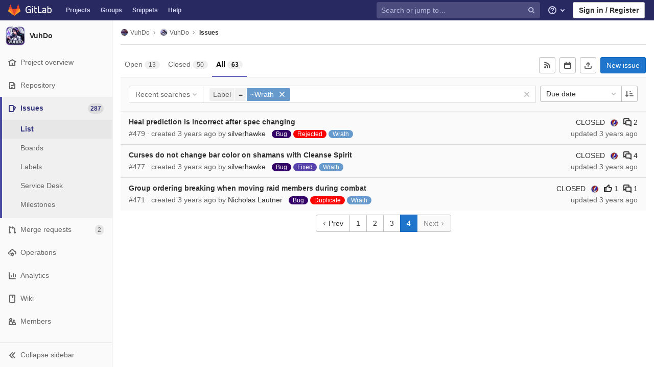

--- FILE ---
content_type: text/html; charset=utf-8
request_url: https://gitlab.vuhdo.io/vuhdo/vuhdo/-/issues?label_name%5B%5D=Wrath&page=4&sort=due_date&state=all
body_size: 21776
content:
<!DOCTYPE html>
<html class="" lang="en">
<head prefix="og: http://ogp.me/ns#">
<meta charset="utf-8">
<link as="style" href="https://gitlab.vuhdo.io/assets/application-2cb8d6d6d17f1b1b8492581de92356755b864cbb6e48347a65baa2771a10ae4f.css" rel="preload">
<link as="style" href="https://gitlab.vuhdo.io/assets/highlight/themes/white-23255bab077a3cc8d17b4b7004aa866e340b0009c7897b509b5d0086710b698f.css" rel="preload">

<meta content="IE=edge" http-equiv="X-UA-Compatible">

<meta content="object" property="og:type">
<meta content="GitLab" property="og:site_name">
<meta content="Issues · VuhDo / VuhDo" property="og:title">
<meta content="World of Warcraft Raid Frames providing click-heal functionality, buff and debuff control, main tank management and much more." property="og:description">
<meta content="https://gitlab.vuhdo.io/uploads/-/system/project/avatar/13/vuhdo_logo_2.1-min.png" property="og:image">
<meta content="64" property="og:image:width">
<meta content="64" property="og:image:height">
<meta content="https://gitlab.vuhdo.io/vuhdo/vuhdo/-/issues?label_name%5B%5D=Wrath&amp;page=4&amp;sort=due_date&amp;state=all" property="og:url">
<meta content="summary" property="twitter:card">
<meta content="Issues · VuhDo / VuhDo" property="twitter:title">
<meta content="World of Warcraft Raid Frames providing click-heal functionality, buff and debuff control, main tank management and much more." property="twitter:description">
<meta content="https://gitlab.vuhdo.io/uploads/-/system/project/avatar/13/vuhdo_logo_2.1-min.png" property="twitter:image">

<title>Issues · VuhDo / VuhDo · GitLab</title>
<meta content="World of Warcraft Raid Frames providing click-heal functionality, buff and debuff control, main tank management and much more." name="description">

<link rel="shortcut icon" type="image/png" href="/uploads/-/system/appearance/favicon/1/vuhdo_logo_2.1-min.png" id="favicon" data-original-href="/uploads/-/system/appearance/favicon/1/vuhdo_logo_2.1-min.png" />
<style>
@keyframes blinking-dot{0%{opacity:1}25%{opacity:0.4}75%{opacity:0.4}100%{opacity:1}}@keyframes blinking-scroll-button{0%{opacity:0.2}50%{opacity:1}100%{opacity:0.2}}@keyframes gl-spinner-rotate{0%{transform:rotate(0)}100%{transform:rotate(360deg)}}body.ui-indigo .navbar-gitlab{background-color:#292961}body.ui-indigo .navbar-gitlab .navbar-collapse{color:#d1d1f0}body.ui-indigo .navbar-gitlab .container-fluid .navbar-toggler{border-left:1px solid #6868b9}body.ui-indigo .navbar-gitlab .container-fluid .navbar-toggler svg{fill:#d1d1f0}body.ui-indigo .navbar-gitlab .navbar-sub-nav>li>a:hover,body.ui-indigo .navbar-gitlab .navbar-sub-nav>li>a:focus,body.ui-indigo .navbar-gitlab .navbar-sub-nav>li>button:hover,body.ui-indigo .navbar-gitlab .navbar-sub-nav>li>button:focus,body.ui-indigo .navbar-gitlab .navbar-nav>li>a:hover,body.ui-indigo .navbar-gitlab .navbar-nav>li>a:focus,body.ui-indigo .navbar-gitlab .navbar-nav>li>button:hover,body.ui-indigo .navbar-gitlab .navbar-nav>li>button:focus{background-color:rgba(209,209,240,0.2)}body.ui-indigo .navbar-gitlab .navbar-sub-nav>li.active>a,body.ui-indigo .navbar-gitlab .navbar-sub-nav>li.active>button,body.ui-indigo .navbar-gitlab .navbar-sub-nav>li.dropdown.show>a,body.ui-indigo .navbar-gitlab .navbar-sub-nav>li.dropdown.show>button,body.ui-indigo .navbar-gitlab .navbar-nav>li.active>a,body.ui-indigo .navbar-gitlab .navbar-nav>li.active>button,body.ui-indigo .navbar-gitlab .navbar-nav>li.dropdown.show>a,body.ui-indigo .navbar-gitlab .navbar-nav>li.dropdown.show>button{color:#292961;background-color:#fff}body.ui-indigo .navbar-gitlab .navbar-sub-nav>li.line-separator,body.ui-indigo .navbar-gitlab .navbar-nav>li.line-separator{border-left:1px solid rgba(209,209,240,0.2)}body.ui-indigo .navbar-gitlab .navbar-sub-nav{color:#d1d1f0}body.ui-indigo .navbar-gitlab .nav>li{color:#d1d1f0}body.ui-indigo .navbar-gitlab .nav>li>a .notification-dot{border:2px solid #292961}body.ui-indigo .navbar-gitlab .nav>li>a.header-help-dropdown-toggle .notification-dot{background-color:#d1d1f0}body.ui-indigo .navbar-gitlab .nav>li>a.header-user-dropdown-toggle .header-user-avatar{border-color:#d1d1f0}@media (min-width: 576px){body.ui-indigo .navbar-gitlab .nav>li>a:hover,body.ui-indigo .navbar-gitlab .nav>li>a:focus{background-color:rgba(209,209,240,0.2)}}body.ui-indigo .navbar-gitlab .nav>li>a:hover svg,body.ui-indigo .navbar-gitlab .nav>li>a:focus svg{fill:currentColor}body.ui-indigo .navbar-gitlab .nav>li>a:hover .notification-dot,body.ui-indigo .navbar-gitlab .nav>li>a:focus .notification-dot{will-change:border-color, background-color;border-color:#4a4a82}body.ui-indigo .navbar-gitlab .nav>li>a:hover.header-help-dropdown-toggle .notification-dot,body.ui-indigo .navbar-gitlab .nav>li>a:focus.header-help-dropdown-toggle .notification-dot{background-color:#fff}body.ui-indigo .navbar-gitlab .nav>li.active>a,body.ui-indigo .navbar-gitlab .nav>li.dropdown.show>a{color:#292961;background-color:#fff}body.ui-indigo .navbar-gitlab .nav>li.active>a:hover svg,body.ui-indigo .navbar-gitlab .nav>li.dropdown.show>a:hover svg{fill:#292961}body.ui-indigo .navbar-gitlab .nav>li.active>a .notification-dot,body.ui-indigo .navbar-gitlab .nav>li.dropdown.show>a .notification-dot{border-color:#fff}body.ui-indigo .navbar-gitlab .nav>li.active>a.header-help-dropdown-toggle .notification-dot,body.ui-indigo .navbar-gitlab .nav>li.dropdown.show>a.header-help-dropdown-toggle .notification-dot{background-color:#292961}body.ui-indigo .navbar-gitlab .nav>li .impersonated-user svg,body.ui-indigo .navbar-gitlab .nav>li .impersonated-user:hover svg{fill:#292961}body.ui-indigo .navbar .title>a:hover,body.ui-indigo .navbar .title>a:focus{background-color:rgba(209,209,240,0.2)}body.ui-indigo .search form{background-color:rgba(209,209,240,0.2)}body.ui-indigo .search form:hover{background-color:rgba(209,209,240,0.3)}body.ui-indigo .search .search-input::-ms-input-placeholder{color:rgba(209,209,240,0.8)}body.ui-indigo .search .search-input::placeholder{color:rgba(209,209,240,0.8)}body.ui-indigo .search .search-input-wrap .search-icon,body.ui-indigo .search .search-input-wrap .clear-icon{fill:rgba(209,209,240,0.8)}body.ui-indigo .search.search-active form{background-color:#fff}body.ui-indigo .search.search-active .search-input-wrap .search-icon{fill:rgba(209,209,240,0.8)}body.ui-indigo .nav-sidebar li.active{box-shadow:inset 4px 0 0 #4b4ba3}body.ui-indigo .nav-sidebar li.active>a{color:#393982}body.ui-indigo .nav-sidebar li.active .nav-icon-container svg{fill:#393982}body.ui-indigo .sidebar-top-level-items>li.active .badge.badge-pill{color:#393982}body.ui-indigo .nav-links li.active a,body.ui-indigo .nav-links li.md-header-tab.active button,body.ui-indigo .nav-links li a.active{border-bottom:2px solid #6666c4}body.ui-indigo .nav-links li.active a .badge.badge-pill,body.ui-indigo .nav-links li.md-header-tab.active button .badge.badge-pill,body.ui-indigo .nav-links li a.active .badge.badge-pill{font-weight:600}body.ui-indigo .emoji-picker-category-active{border-bottom-color:#6666c4}body.ui-indigo .branch-header-title{color:#4b4ba3}body.ui-indigo .ide-sidebar-link.active{color:#4b4ba3;box-shadow:inset 3px 0 #4b4ba3}body.ui-indigo .ide-sidebar-link.active.is-right{box-shadow:inset -3px 0 #4b4ba3}

*,*::before,*::after{box-sizing:border-box}html{font-family:sans-serif;line-height:1.15}header,nav,section{display:block}body{margin:0;font-family:-apple-system, BlinkMacSystemFont, "Segoe UI", Roboto, "Noto Sans", Ubuntu, Cantarell, "Helvetica Neue", sans-serif, "Apple Color Emoji", "Segoe UI Emoji", "Segoe UI Symbol", "Noto Color Emoji";font-size:1rem;font-weight:400;line-height:1.5;color:#303030;text-align:left;background-color:#fff}h1,h2,h3{margin-top:0;margin-bottom:0.25rem}p{margin-top:0;margin-bottom:1rem}ul{margin-top:0;margin-bottom:1rem}ul ul{margin-bottom:0}strong{font-weight:bolder}sub{position:relative;font-size:75%;line-height:0;vertical-align:baseline}sub{bottom:-.25em}a{color:#007bff;text-decoration:none;background-color:transparent}a:not([href]){color:inherit;text-decoration:none}pre,code{font-family:"Menlo", "DejaVu Sans Mono", "Liberation Mono", "Consolas", "Ubuntu Mono", "Courier New", "andale mono", "lucida console", monospace;font-size:1em}pre{margin-top:0;margin-bottom:1rem;overflow:auto}img{vertical-align:middle;border-style:none}svg{overflow:hidden;vertical-align:middle}table{border-collapse:collapse}th{text-align:inherit}button{border-radius:0}input,button,textarea{margin:0;font-family:inherit;font-size:inherit;line-height:inherit}button,input{overflow:visible}button{text-transform:none}button:not(:disabled),[type="button"]:not(:disabled),[type="reset"]:not(:disabled){cursor:pointer}button::-moz-focus-inner,[type="button"]::-moz-focus-inner,[type="reset"]::-moz-focus-inner{padding:0;border-style:none}textarea{overflow:auto;resize:vertical}[type="search"]{outline-offset:-2px}summary{display:list-item;cursor:pointer}template{display:none}[hidden]{display:none !important}h1,h2,h3,.h1,.h2,.h3{margin-bottom:0.25rem;font-weight:600;line-height:1.2;color:#303030}h1,.h1{font-size:2.1875rem}h2,.h2{font-size:1.75rem}h3,.h3{font-size:1.53125rem}.list-unstyled{padding-left:0;list-style:none}code{font-size:90%;color:#1f1f1f;word-wrap:break-word}a>code{color:inherit}pre{display:block;font-size:90%;color:#303030}pre code{font-size:inherit;color:inherit;word-break:normal}.container{width:100%;padding-right:15px;padding-left:15px;margin-right:auto;margin-left:auto}@media (min-width: 576px){.container{max-width:540px}}@media (min-width: 768px){.container{max-width:720px}}@media (min-width: 992px){.container{max-width:960px}}@media (min-width: 1200px){.container{max-width:1140px}}.container-fluid{width:100%;padding-right:15px;padding-left:15px;margin-right:auto;margin-left:auto}@media (min-width: 576px){.container{max-width:540px}}@media (min-width: 768px){.container{max-width:720px}}@media (min-width: 992px){.container{max-width:960px}}@media (min-width: 1200px){.container{max-width:1140px}}.row{display:flex;flex-wrap:wrap;margin-right:-15px;margin-left:-15px}.table{width:100%;margin-bottom:0.5rem;color:#303030}.table th,.table td{padding:0.75rem;vertical-align:top;border-top:1px solid #dbdbdb}.search form{display:block;width:100%;height:34px;padding:0.375rem 0.75rem;font-size:0.875rem;font-weight:400;line-height:1.5;color:#303030;background-color:#fff;background-clip:padding-box;border:1px solid #dbdbdb;border-radius:0.25rem}.search form:-moz-focusring{color:transparent;text-shadow:0 0 0 #303030}.search form::-ms-input-placeholder{color:#5e5e5e;opacity:1}.search form::placeholder{color:#5e5e5e;opacity:1}.search form:disabled{background-color:#fafafa;opacity:1}.form-inline{display:flex;flex-flow:row wrap;align-items:center}@media (min-width: 576px){.form-inline .search form,.search .form-inline form{display:inline-block;width:auto;vertical-align:middle}}.btn{display:inline-block;font-weight:400;color:#303030;text-align:center;vertical-align:middle;cursor:pointer;-webkit-user-select:none;-moz-user-select:none;-ms-user-select:none;user-select:none;background-color:transparent;border:1px solid transparent;padding:0.375rem 0.75rem;font-size:1rem;line-height:20px;border-radius:0.25rem}.btn.disabled,.btn:disabled{opacity:0.65}a.btn.disabled{pointer-events:none}.collapse:not(.show){display:none}.dropdown{position:relative}.dropdown-menu-toggle{white-space:nowrap}.dropdown-menu-toggle::after{display:inline-block;margin-left:0.255em;vertical-align:0.255em;content:"";border-top:0.3em solid;border-right:0.3em solid transparent;border-bottom:0;border-left:0.3em solid transparent}.dropdown-menu-toggle:empty::after{margin-left:0}.dropdown-menu{position:absolute;top:100%;left:0;z-index:1000;display:none;float:left;min-width:10rem;padding:0.5rem 0;margin:0.125rem 0 0;font-size:1rem;color:#303030;text-align:left;list-style:none;background-color:#fff;background-clip:padding-box;border:1px solid rgba(0,0,0,0.15);border-radius:0.25rem}.dropdown-menu-right{right:0;left:auto}.divider{height:0;margin:4px 0;overflow:hidden;border-top:1px solid #dbdbdb}.dropdown-menu.show{display:block}.nav{display:flex;flex-wrap:wrap;padding-left:0;margin-bottom:0;list-style:none}.navbar{position:relative;display:flex;flex-wrap:wrap;align-items:center;justify-content:space-between;padding:0.25rem 0.5rem}.navbar .container,.navbar .container-fluid{display:flex;flex-wrap:wrap;align-items:center;justify-content:space-between}.navbar-nav{display:flex;flex-direction:column;padding-left:0;margin-bottom:0;list-style:none}.navbar-nav .dropdown-menu{position:static;float:none}.navbar-collapse{flex-basis:100%;flex-grow:1;align-items:center}.navbar-toggler{padding:0.25rem 0.75rem;font-size:1.25rem;line-height:1;background-color:transparent;border:1px solid transparent;border-radius:0.25rem}@media (max-width: 575.98px){.navbar-expand-sm>.container,.navbar-expand-sm>.container-fluid{padding-right:0;padding-left:0}}@media (min-width: 576px){.navbar-expand-sm{flex-flow:row nowrap;justify-content:flex-start}.navbar-expand-sm .navbar-nav{flex-direction:row}.navbar-expand-sm .navbar-nav .dropdown-menu{position:absolute}.navbar-expand-sm>.container,.navbar-expand-sm>.container-fluid{flex-wrap:nowrap}.navbar-expand-sm .navbar-collapse{display:flex !important;flex-basis:auto}.navbar-expand-sm .navbar-toggler{display:none}}.card{position:relative;display:flex;flex-direction:column;min-width:0;word-wrap:break-word;background-color:#fff;background-clip:border-box;border:1px solid #dbdbdb;border-radius:0.25rem}.badge{display:inline-block;padding:0.25em 0.4em;font-size:75%;font-weight:600;line-height:1;text-align:center;white-space:nowrap;vertical-align:baseline;border-radius:0.25rem}.badge:empty{display:none}.btn .badge{position:relative;top:-1px}.badge-pill{padding-right:0.6em;padding-left:0.6em;border-radius:10rem}.media{display:flex;align-items:flex-start}.close{float:right;font-size:1.5rem;font-weight:600;line-height:1;color:#000;text-shadow:0 1px 0 #fff;opacity:.5}button.close{padding:0;background-color:transparent;border:0;-webkit-appearance:none;-moz-appearance:none;appearance:none}a.close.disabled{pointer-events:none}.modal-dialog{position:relative;width:auto;margin:0.5rem;pointer-events:none}@media (min-width: 576px){.modal-dialog{max-width:500px;margin:1.75rem auto}}.bg-transparent{background-color:transparent !important}.border{border:1px solid #dbdbdb !important}.border-top{border-top:1px solid #dbdbdb !important}.border-right{border-right:1px solid #dbdbdb !important}.border-bottom{border-bottom:1px solid #dbdbdb !important}.border-left{border-left:1px solid #dbdbdb !important}.rounded{border-radius:0.25rem !important}.clearfix::after{display:block;clear:both;content:""}.d-none{display:none !important}.d-inline-block{display:inline-block !important}.d-block{display:block !important}@media (min-width: 576px){.d-sm-none{display:none !important}}@media (min-width: 768px){.d-md-block{display:block !important}}@media (min-width: 992px){.d-lg-none{display:none !important}.d-lg-block{display:block !important}}@media (min-width: 1200px){.d-xl-block{display:block !important}}.flex-wrap{flex-wrap:wrap !important}.float-right{float:right !important}.sr-only{position:absolute;width:1px;height:1px;padding:0;margin:-1px;overflow:hidden;clip:rect(0, 0, 0, 0);white-space:nowrap;border:0}.m-auto{margin:auto !important}.text-nowrap{white-space:nowrap !important}.visible{visibility:visible !important}.search form.focus{color:#303030;background-color:#fff;border-color:#80bdff;outline:0;box-shadow:0 0 0 0.2rem rgba(0,123,255,0.25)}.gl-badge{display:inline-flex;align-items:center;font-size:0.75rem;font-weight:400;line-height:1rem;padding-top:0.25rem;padding-bottom:0.25rem;padding-left:0.5rem;padding-right:0.5rem;outline:none}body,.search form,.search form{font-size:0.875rem}button,html [type='button'],[type='reset'],[role='button']{cursor:pointer}h1,.h1,h2,.h2,h3,.h3{margin-top:20px;margin-bottom:10px}input[type='file']{line-height:1}strong{font-weight:bold}a{color:#1068bf}code{padding:2px 4px;color:#1f1f1f;background-color:#f0f0f0;border-radius:4px}.code>code{background-color:inherit;padding:unset}table{border-spacing:0}.hidden{display:none !important;visibility:hidden !important}.hide{display:none}.dropdown-menu-toggle::after{display:none}.badge:not(.gl-badge){padding:4px 5px;font-size:12px;font-style:normal;font-weight:400;display:inline-block}pre code{white-space:pre-wrap}.toggle-sidebar-button .collapse-text,.toggle-sidebar-button .icon-chevron-double-lg-left,.toggle-sidebar-button .icon-chevron-double-lg-right{color:#666}svg{vertical-align:baseline}html{overflow-y:scroll}body{-webkit-text-decoration-skip:ink;text-decoration-skip:ink}.content-wrapper{margin-top:40px;padding-bottom:100px}.container{padding-top:0;z-index:5}.container .content{margin:0}@media (max-width: 575.98px){.container .content{margin-top:20px}}@media (max-width: 575.98px){.container .container .title{padding-left:15px !important}}.btn{border-radius:4px;font-size:0.875rem;font-weight:400;padding:6px 10px;background-color:#fff;border-color:#dbdbdb;color:#303030;color:#303030;white-space:nowrap}.btn:active,.btn.active{background-color:#eaeaea;border-color:#e3e3e3;color:#303030}.btn svg{height:15px;width:15px}.btn svg:not(:last-child),.btn .fa:not(:last-child){margin-right:5px}.badge.badge-pill:not(.gl-badge){font-weight:400;background-color:rgba(0,0,0,0.07);color:#525252;vertical-align:baseline}.hint{font-style:italic;color:#bfbfbf}.bold{font-weight:600}pre.wrap{word-break:break-word;white-space:pre-wrap}table a code{position:relative;top:-2px;margin-right:3px}.loading{margin:20px auto;height:40px;color:#525252;font-size:32px;text-align:center}.highlight{text-shadow:none}.chart{overflow:hidden;height:220px}.break-word{word-wrap:break-word}.center{text-align:center}.block{display:block}.flex{display:flex}.flex-grow{flex-grow:1}.dropdown{position:relative}.show.dropdown .dropdown-menu{transform:translateY(0);display:block;min-height:40px;max-height:312px;overflow-y:auto}@media (max-width: 575.98px){.show.dropdown .dropdown-menu{width:100%}}.show.dropdown .dropdown-menu-toggle,.show.dropdown .dropdown-menu-toggle{border-color:#c4c4c4}.show.dropdown [data-toggle='dropdown']{outline:0}.search-input-container .dropdown-menu{margin-top:11px}.dropdown-menu-toggle{padding:6px 8px 6px 10px;background-color:#fff;color:#303030;font-size:14px;text-align:left;border:1px solid #dbdbdb;border-radius:0.25rem;white-space:nowrap}.no-outline.dropdown-menu-toggle{outline:0}.dropdown-menu-toggle .fa{color:#c4c4c4}.dropdown-menu-toggle{padding-right:25px;position:relative;width:160px;text-overflow:ellipsis;overflow:hidden}.dropdown-menu-toggle .fa{position:absolute}.dropdown-menu{display:none;position:absolute;width:auto;top:100%;z-index:300;min-width:240px;max-width:500px;margin-top:4px;margin-bottom:24px;font-size:14px;font-weight:400;padding:8px 0;background-color:#fff;border:1px solid #dbdbdb;border-radius:0.25rem;box-shadow:0 2px 4px rgba(0,0,0,0.1)}.dropdown-menu ul{margin:0;padding:0}.dropdown-menu li{display:block;text-align:left;list-style:none;padding:0 1px}.dropdown-menu li>a,.dropdown-menu li button{background:transparent;border:0;border-radius:0;box-shadow:none;display:block;font-weight:400;position:relative;padding:8px 12px;color:#303030;line-height:16px;white-space:normal;overflow:hidden;text-align:left;width:100%}.dropdown-menu .divider{height:1px;margin:0.25rem 0;padding:0;background-color:#dbdbdb}.dropdown-menu .badge.badge-pill+span:not(.badge):not(.badge-pill){margin-right:40px}.dropdown-select{width:300px}@media (max-width: 767.98px){.dropdown-select{width:100%}}.dropdown-content{max-height:252px;overflow-y:auto}.dropdown-loading{position:absolute;top:0;right:0;bottom:0;left:0;display:none;z-index:9;background-color:rgba(255,255,255,0.6);font-size:28px}.dropdown-loading .fa{position:absolute;top:50%;left:50%;margin-top:-14px;margin-left:-14px}@media (max-width: 575.98px){.navbar-gitlab li.dropdown{position:static}header.navbar-gitlab .dropdown .dropdown-menu{width:100%;min-width:100%}}@media (max-width: 767.98px){.dropdown-menu-toggle{width:100%}}textarea{resize:vertical}input{border-radius:0.25rem;color:#303030;background-color:#fff}.search form{border-radius:4px;padding:6px 10px}.search form::-ms-input-placeholder{color:#868686}.search form::placeholder{color:#868686}.navbar-gitlab{padding:0 16px;z-index:1000;margin-bottom:0;min-height:40px;border:0;border-bottom:1px solid #dbdbdb;position:fixed;top:0;left:0;right:0;border-radius:0}.navbar-gitlab .logo-text{line-height:initial}.navbar-gitlab .logo-text svg{width:55px;height:14px;margin:0;fill:#fff}.navbar-gitlab .close-icon{display:none}.navbar-gitlab .header-content{width:100%;display:flex;justify-content:space-between;position:relative;min-height:40px;padding-left:0}.navbar-gitlab .header-content .title-container{display:flex;align-items:stretch;flex:1 1 auto;padding-top:0;overflow:visible}.navbar-gitlab .header-content .title{padding-right:0;color:currentColor;display:flex;position:relative;margin:0;font-size:18px;vertical-align:top;white-space:nowrap}.navbar-gitlab .header-content .title img{height:28px}.navbar-gitlab .header-content .title img+.logo-text{margin-left:8px}.navbar-gitlab .header-content .title.wrap{white-space:normal}.navbar-gitlab .header-content .title a{display:flex;align-items:center;padding:2px 8px;margin:5px 2px 5px -8px;border-radius:4px}.navbar-gitlab .header-content .dropdown.open>a{border-bottom-color:#fff}.navbar-gitlab .header-content .navbar-collapse>ul.nav>li:not(.d-none){margin:0 2px}.navbar-gitlab .navbar-collapse{flex:0 0 auto;border-top:0;padding:0}@media (max-width: 575.98px){.navbar-gitlab .navbar-collapse{flex:1 1 auto}}.navbar-gitlab .navbar-collapse .nav{flex-wrap:nowrap}@media (max-width: 575.98px){.navbar-gitlab .navbar-collapse .nav>li:not(.d-none) a{margin-left:0}}.navbar-gitlab .container-fluid{padding:0}.navbar-gitlab .container-fluid .user-counter svg{margin-right:3px}.navbar-gitlab .container-fluid .navbar-toggler{position:relative;right:-10px;border-radius:0;min-width:45px;padding:0;margin:8px -7px 8px 0;font-size:14px;text-align:center;color:currentColor}@media (max-width: 575.98px){.navbar-gitlab .container-fluid .navbar-nav{display:flex;padding-right:10px;flex-direction:row}}.navbar-gitlab .container-fluid .navbar-nav li .badge.badge-pill{box-shadow:none;font-weight:600}@media (max-width: 575.98px){.navbar-gitlab .container-fluid .nav>li.header-user{padding-left:10px}}.navbar-gitlab .container-fluid .nav>li>a{will-change:color;margin:4px 0;padding:6px 8px;height:32px}@media (max-width: 575.98px){.navbar-gitlab .container-fluid .nav>li>a{padding:0}}.navbar-gitlab .container-fluid .nav>li>a.header-user-dropdown-toggle{margin-left:2px}.navbar-gitlab .container-fluid .nav>li>a.header-user-dropdown-toggle .header-user-avatar{margin-right:0}.navbar-gitlab .container-fluid .nav>li .header-new-dropdown-toggle{margin-right:0}.navbar-sub-nav>li>a,.navbar-sub-nav>li>button,.navbar-nav>li>a,.navbar-nav>li>button{display:flex;align-items:center;justify-content:center;padding:6px 8px;margin:4px 2px;font-size:12px;color:currentColor;border-radius:4px;height:32px;font-weight:600}.navbar-sub-nav>li>button,.navbar-nav>li>button{background:transparent;border:0}.navbar-sub-nav .dropdown-menu,.navbar-nav .dropdown-menu{position:absolute}.navbar-sub-nav{display:flex;margin:0 0 0 6px}.caret-down,.btn .caret-down{top:0;height:11px;width:11px;margin-left:4px;fill:currentColor}.header-user .dropdown-menu,.header-new .dropdown-menu{margin-top:4px}.btn-sign-in{background-color:#ebebfa;color:#292961;font-weight:600;line-height:18px;margin:4px 0 4px 2px}.title-container .badge.badge-pill:not(.merge-request-badge),.navbar-nav .badge.badge-pill:not(.merge-request-badge){position:inherit;font-weight:400;margin-left:-6px;font-size:11px;color:#fff;padding:0 5px;line-height:12px;border-radius:7px;box-shadow:0 1px 0 rgba(76,78,84,0.2)}.title-container .badge.badge-pill.green-badge,.navbar-nav .badge.badge-pill.green-badge{background-color:#108548}.title-container .badge.badge-pill.merge-requests-count,.navbar-nav .badge.badge-pill.merge-requests-count{background-color:#de7e00}.title-container .badge.badge-pill.todos-count,.navbar-nav .badge.badge-pill.todos-count{background-color:#1f75cb}.title-container .canary-badge .badge,.navbar-nav .canary-badge .badge{font-size:12px;line-height:16px;padding:0 0.5rem}@media (max-width: 575.98px){.navbar-gitlab .container-fluid{font-size:18px}.navbar-gitlab .container-fluid .navbar-nav{table-layout:fixed;width:100%;margin:0;text-align:right}.navbar-gitlab .container-fluid .navbar-collapse{margin-left:-8px;margin-right:-10px}.navbar-gitlab .container-fluid .navbar-collapse .nav>li:not(.d-none){flex:1}.header-user-dropdown-toggle{text-align:center}.header-user-avatar{float:none}}.header-user.show .dropdown-menu{margin-top:4px;color:#303030;left:auto;max-height:445px}.header-user.show .dropdown-menu svg{vertical-align:text-top}.header-user-avatar{float:left;margin-right:5px;border-radius:50%;border:1px solid #f5f5f5}.media{display:flex;align-items:flex-start}.card{margin-bottom:16px}.content-wrapper{width:100%}.content-wrapper .container-fluid{padding:0 16px}@media (min-width: 768px){.page-with-contextual-sidebar{padding-left:50px}}@media (min-width: 1200px){.page-with-contextual-sidebar{padding-left:220px}}.context-header{position:relative;margin-right:2px;width:220px}.context-header>a,.context-header>button{font-weight:600;display:flex;width:100%;align-items:center;padding:10px 16px 10px 10px;color:#303030;background-color:transparent;border:0;text-align:left}.context-header .avatar-container{flex:0 0 40px;background-color:#fff}.context-header .sidebar-context-title{overflow:hidden;text-overflow:ellipsis}.context-header .sidebar-context-title.text-secondary{font-weight:normal;font-size:0.8em}.nav-sidebar{position:fixed;z-index:600;width:220px;top:40px;bottom:0;left:0;background-color:#fafafa;box-shadow:inset -1px 0 0 #dbdbdb;transform:translate3d(0, 0, 0)}@media (min-width: 576px) and (max-width: 576px){.nav-sidebar:not(.sidebar-collapsed-desktop){box-shadow:inset -1px 0 0 #dbdbdb,2px 1px 3px rgba(0,0,0,0.1)}}.nav-sidebar.sidebar-collapsed-desktop{width:50px}.nav-sidebar.sidebar-collapsed-desktop .nav-sidebar-inner-scroll{overflow-x:hidden}.nav-sidebar.sidebar-collapsed-desktop .badge.badge-pill:not(.fly-out-badge),.nav-sidebar.sidebar-collapsed-desktop .sidebar-context-title,.nav-sidebar.sidebar-collapsed-desktop .nav-item-name{border:0;clip:rect(0, 0, 0, 0);height:1px;margin:-1px;overflow:hidden;padding:0;position:absolute;white-space:nowrap;width:1px}.nav-sidebar.sidebar-collapsed-desktop .sidebar-top-level-items>li>a{min-height:45px}.nav-sidebar.sidebar-collapsed-desktop .fly-out-top-item{display:block}.nav-sidebar.sidebar-collapsed-desktop .avatar-container{margin:0 auto}.nav-sidebar.sidebar-expanded-mobile{left:0}.nav-sidebar a{text-decoration:none}.nav-sidebar ul{padding-left:0;list-style:none}.nav-sidebar li{white-space:nowrap}.nav-sidebar li a{display:flex;align-items:center;padding:12px 16px;color:#666}.nav-sidebar li .nav-item-name{flex:1}.nav-sidebar li.active>a{font-weight:600}@media (max-width: 767.98px){.nav-sidebar{left:-220px}}.nav-sidebar .nav-icon-container{display:flex;margin-right:8px}.nav-sidebar .fly-out-top-item{display:none}.nav-sidebar svg{height:16px;width:16px}@media (min-width: 768px) and (max-width: 1199px){.nav-sidebar:not(.sidebar-expanded-mobile){width:50px}.nav-sidebar:not(.sidebar-expanded-mobile) .nav-sidebar-inner-scroll{overflow-x:hidden}.nav-sidebar:not(.sidebar-expanded-mobile) .badge.badge-pill:not(.fly-out-badge),.nav-sidebar:not(.sidebar-expanded-mobile) .sidebar-context-title,.nav-sidebar:not(.sidebar-expanded-mobile) .nav-item-name{border:0;clip:rect(0, 0, 0, 0);height:1px;margin:-1px;overflow:hidden;padding:0;position:absolute;white-space:nowrap;width:1px}.nav-sidebar:not(.sidebar-expanded-mobile) .sidebar-top-level-items>li>a{min-height:45px}.nav-sidebar:not(.sidebar-expanded-mobile) .fly-out-top-item{display:block}.nav-sidebar:not(.sidebar-expanded-mobile) .avatar-container{margin:0 auto}.nav-sidebar:not(.sidebar-expanded-mobile) .context-header{height:60px;width:50px}.nav-sidebar:not(.sidebar-expanded-mobile) .context-header a{padding:10px 4px}.nav-sidebar:not(.sidebar-expanded-mobile) .sidebar-top-level-items>li .sidebar-sub-level-items:not(.flyout-list){display:none}.nav-sidebar:not(.sidebar-expanded-mobile) .nav-icon-container{margin-right:0}.nav-sidebar:not(.sidebar-expanded-mobile) .toggle-sidebar-button{padding:16px;width:49px}.nav-sidebar:not(.sidebar-expanded-mobile) .toggle-sidebar-button .collapse-text,.nav-sidebar:not(.sidebar-expanded-mobile) .toggle-sidebar-button .icon-chevron-double-lg-left{display:none}.nav-sidebar:not(.sidebar-expanded-mobile) .toggle-sidebar-button .icon-chevron-double-lg-right{display:block;margin:0}}.nav-sidebar-inner-scroll{height:100%;width:100%;overflow:auto}.sidebar-sub-level-items{display:none;padding-bottom:8px}.sidebar-sub-level-items>li a{padding:8px 16px 8px 40px}.sidebar-top-level-items{margin-bottom:60px}@media (min-width: 576px){.sidebar-top-level-items>li>a{margin-right:1px}}.sidebar-top-level-items>li .badge.badge-pill{background-color:rgba(0,0,0,0.08);color:#666}.sidebar-top-level-items>li.active{background:rgba(0,0,0,0.04)}.sidebar-top-level-items>li.active>a{margin-left:4px;padding-left:12px}.sidebar-top-level-items>li.active .badge.badge-pill{font-weight:600}.sidebar-top-level-items>li.active .sidebar-sub-level-items:not(.is-fly-out-only){display:block}.toggle-sidebar-button,.close-nav-button{width:219px;position:fixed;height:48px;bottom:0;padding:0 16px;background-color:#fafafa;border:0;border-top:1px solid #dbdbdb;color:#666;display:flex;align-items:center}.toggle-sidebar-button svg,.close-nav-button svg{margin-right:8px}.toggle-sidebar-button .icon-chevron-double-lg-right,.close-nav-button .icon-chevron-double-lg-right{display:none}.collapse-text{white-space:nowrap;overflow:hidden}.sidebar-collapsed-desktop .context-header{height:60px;width:50px}.sidebar-collapsed-desktop .context-header a{padding:10px 4px}.sidebar-collapsed-desktop .sidebar-top-level-items>li .sidebar-sub-level-items:not(.flyout-list){display:none}.sidebar-collapsed-desktop .nav-icon-container{margin-right:0}.sidebar-collapsed-desktop .toggle-sidebar-button{padding:16px;width:49px}.sidebar-collapsed-desktop .toggle-sidebar-button .collapse-text,.sidebar-collapsed-desktop .toggle-sidebar-button .icon-chevron-double-lg-left{display:none}.sidebar-collapsed-desktop .toggle-sidebar-button .icon-chevron-double-lg-right{display:block;margin:0}.fly-out-top-item>a{display:flex}.fly-out-top-item .fly-out-badge{margin-left:8px}.fly-out-top-item-name{flex:1}.close-nav-button{display:none}@media (max-width: 767.98px){.close-nav-button{display:flex}.toggle-sidebar-button{display:none}}table.table{margin-bottom:16px}table.table .dropdown-menu a{text-decoration:none}table.table .success,table.table .info{color:#fff}table.table .success a:not(.btn),table.table .info a:not(.btn){text-decoration:underline;color:#fff}pre{font-family:"Menlo", "DejaVu Sans Mono", "Liberation Mono", "Consolas", "Ubuntu Mono", "Courier New", "andale mono", "lucida console", monospace;display:block;padding:8px 12px;margin:0 0 8px;font-size:13px;word-break:break-all;word-wrap:break-word;color:#303030;background-color:#fafafa;border:1px solid #dbdbdb;border-radius:2px}.monospace{font-family:"Menlo", "DejaVu Sans Mono", "Liberation Mono", "Consolas", "Ubuntu Mono", "Courier New", "andale mono", "lucida console", monospace}input::-moz-placeholder,textarea::-moz-placeholder{color:#868686;opacity:1}input::-ms-input-placeholder,textarea::-ms-input-placeholder{color:#868686}input:-ms-input-placeholder,textarea:-ms-input-placeholder{color:#868686}svg{fill:currentColor}svg.s12{width:12px;height:12px}svg.s16{width:16px;height:16px}svg.s18{width:18px;height:18px}svg.s12{vertical-align:-1px}svg.s16{vertical-align:-3px}.sr-only{position:absolute;width:1px;height:1px;padding:0;margin:-1px;overflow:hidden;clip:rect(0, 0, 0, 0);border:0}table.code{width:100%;font-family:"Menlo", "DejaVu Sans Mono", "Liberation Mono", "Consolas", "Ubuntu Mono", "Courier New", "andale mono", "lucida console", monospace;border:0;border-collapse:separate;margin:0;padding:0;table-layout:fixed;border-radius:0 0 4px 4px}.frame .badge.badge-pill{position:absolute;background-color:#428fdc;color:#fff;border:#fff 1px solid;min-height:16px;padding:5px 8px;border-radius:12px}.frame .badge.badge-pill{transform:translate(-50%, -50%)}.color-label{padding:0 0.5rem;line-height:16px;border-radius:100px;color:#fff}.label-link{display:inline-flex;vertical-align:text-bottom}.milestones{padding:8px;margin-top:8px;border-radius:4px;background-color:#dbdbdb}.search{margin:0 8px}.search form{margin:0;padding:4px;width:200px;line-height:24px;height:32px;border:0;border-radius:4px}@media (min-width: 1200px){.search form{width:320px}}.search .search-input{border:0;font-size:14px;padding:0 20px 0 0;margin-left:5px;line-height:25px;width:98%;color:#fff;background:none}.search .search-input-container{display:flex;position:relative}.search .search-input-wrap{width:100%}.search .search-input-wrap .search-icon,.search .search-input-wrap .clear-icon{position:absolute;right:5px;top:4px}.search .search-input-wrap .search-icon{-moz-user-select:none;-webkit-user-select:none;-ms-user-select:none;user-select:none}.search .search-input-wrap .clear-icon{display:none}.search .search-input-wrap .dropdown{position:static}.search .search-input-wrap .dropdown-menu{left:-5px;max-height:400px;overflow:auto}@media (min-width: 1200px){.search .search-input-wrap .dropdown-menu{width:320px}}.search .search-input-wrap .dropdown-content{max-height:382px}.settings{border-top:1px solid #dbdbdb}.settings:first-of-type{margin-top:10px;border:0}.settings+div .settings:first-of-type{margin-top:0;border-top:1px solid #dbdbdb}.avatar,.avatar-container{float:left;margin-right:16px;border-radius:50%;border:1px solid #f5f5f5}.s16.avatar,.s16.avatar-container{width:16px;height:16px;margin-right:8px}.s18.avatar,.s18.avatar-container{width:18px;height:18px;margin-right:8px}.s40.avatar,.s40.avatar-container{width:40px;height:40px;margin-right:8px}.avatar{transition-property:none;width:40px;height:40px;padding:0;background:#fdfdfd;overflow:hidden;border-color:rgba(0,0,0,0.1)}.avatar.center{font-size:14px;line-height:1.8em;text-align:center}.avatar.avatar-tile{border-radius:0;border:0}.avatar-container{overflow:hidden;display:flex}.avatar-container a{width:100%;height:100%;display:flex;text-decoration:none}.avatar-container .avatar{border-radius:0;border:0;height:auto;width:100%;margin:0;align-self:center}.avatar-container.s40{min-width:40px;min-height:40px}.rect-avatar{border-radius:2px}.rect-avatar.s16{border-radius:2px}.rect-avatar.s18{border-radius:2px}.rect-avatar.s40{border-radius:4px}.tab-width-8{-moz-tab-size:8;tab-size:8}.gl-sr-only{border:0;clip:rect(0, 0, 0, 0);height:1px;margin:-1px;overflow:hidden;padding:0;position:absolute;white-space:nowrap;width:1px}.gl-ml-3{margin-left:0.5rem}.content-wrapper>.alert-wrapper,#content-body,.modal-dialog{display:block}.content-wrapper>.alert-wrapper,#content-body,.modal-dialog{display:none}

</style>

<link rel="stylesheet" media="print" href="/assets/application-2cb8d6d6d17f1b1b8492581de92356755b864cbb6e48347a65baa2771a10ae4f.css" />
<link rel="stylesheet" media="print" href="/assets/page_bundles/issues_list-d5585e3b2908e87074c032f79d7dc9ad7949aeb15aa0f2b455a853aafd9dde94.css" />
<link rel="stylesheet" media="print" href="/assets/application_utilities-347ed6255ee2886ac1af88a725fccf5a9211e7a193e52c747967e31ccfd7427c.css" />


<link rel="stylesheet" media="print" href="/assets/highlight/themes/white-23255bab077a3cc8d17b4b7004aa866e340b0009c7897b509b5d0086710b698f.css" />
<script>
//<![CDATA[
document.querySelectorAll('link[media="print"]').forEach(linkTag => {
  linkTag.setAttribute('data-startupcss', 'loading');
  const startupLinkLoadedEvent = new CustomEvent('CSSStartupLinkLoaded');
  linkTag.addEventListener('load',function(){this.media='all';this.setAttribute('data-startupcss', 'loaded');document.dispatchEvent(startupLinkLoadedEvent);},{once: true});
})

//]]>
</script>


<script>
//<![CDATA[
window.gon={};gon.api_version="v4";gon.default_avatar_url="https://gitlab.vuhdo.io/assets/no_avatar-849f9c04a3a0d0cea2424ae97b27447dc64a7dbfae83c036c45b403392f0e8ba.png";gon.max_file_size=10;gon.asset_host=null;gon.webpack_public_path="/assets/webpack/";gon.relative_url_root="";gon.user_color_scheme="white";gon.markdown_surround_selection=null;gon.gitlab_url="https://gitlab.vuhdo.io";gon.revision="6614e1562c6";gon.gitlab_logo="/assets/gitlab_logo-7ae504fe4f68fdebb3c2034e36621930cd36ea87924c11ff65dbcb8ed50dca58.png";gon.sprite_icons="/assets/icons-6d7d4be41eac996c72b30eac2f28399ac8c6eda840a6fe8762fc1b84b30d5a2d.svg";gon.sprite_file_icons="/assets/file_icons-c13caf2f3ca00cc2c02b11d373ac288c200b9b4dcddbb52a5027dc07b3eece19.svg";gon.emoji_sprites_css_path="/assets/emoji_sprites-3825d771ad697b27553bcece6c17a12969dd7407cf0fe3897aad012efc0bf827.css";gon.select2_css_path="/assets/lazy_bundles/select2-718700608a42cbeb8139cf2277773fe17c47e05624e5a773f3509fca1408a56d.css";gon.test_env=false;gon.disable_animations=null;gon.suggested_label_colors={"#009966":"Green-cyan","#8fbc8f":"Dark sea green","#3cb371":"Medium sea green","#00b140":"Green screen","#013220":"Dark green","#6699cc":"Blue-gray","#0000ff":"Blue","#e6e6fa":"Lavendar","#9400d3":"Dark violet","#330066":"Deep violet","#808080":"Gray","#36454f":"Charcoal grey","#f7e7ce":"Champagne","#c21e56":"Rose red","#cc338b":"Magenta-pink","#dc143c":"Crimson","#ff0000":"Red","#cd5b45":"Dark coral","#eee600":"Titanium yellow","#ed9121":"Carrot orange","#c39953":"Aztec Gold"};gon.first_day_of_week=0;gon.ee=false;gon.dot_com=false;gon.features={"snippetsBinaryBlob":false,"usageDataApi":true,"securityAutoFix":false,"tributeAutocomplete":false,"vueIssuablesList":false,"usageDataDesignAction":true,"improvedEmojiPicker":true,"vueIssuesList":false};
//]]>
</script>




<script src="/assets/webpack/runtime.dcb36a00.bundle.js" defer="defer"></script>
<script src="/assets/webpack/main.d5b0c547.chunk.js" defer="defer"></script>
<script src="/assets/webpack/graphql.0a3cd4b9.chunk.js" defer="defer"></script>
<script src="/assets/webpack/commons-pages.admin-pages.admin.abuse_reports-pages.admin.application_settings-pages.admin.applicati-d39c1ef8.f2888661.chunk.js" defer="defer"></script>
<script src="/assets/webpack/commons-globalSearch-pages.admin.abuse_reports-pages.admin.groups.show-pages.admin.projects-pages.ad-788b4c23.9a46f5e0.chunk.js" defer="defer"></script>
<script src="/assets/webpack/shortcutsBundle.8a6706c0.chunk.js" defer="defer"></script>
<script src="/assets/webpack/commons-pages.groups.boards-pages.groups.details-pages.groups.show-pages.projects-pages.projects.act-502b3622.351a82ca.chunk.js" defer="defer"></script>
<script src="/assets/webpack/18.83c61cdd.chunk.js" defer="defer"></script>
<script src="/assets/webpack/commons-pages.admin.clusters.show-pages.dashboard.issues-pages.groups.boards-pages.groups.clusters.s-a4ca4f22.fdaccb70.chunk.js" defer="defer"></script>
<script src="/assets/webpack/21.db6f8754.chunk.js" defer="defer"></script>
<script src="/assets/webpack/commons-pages.admin.runners.index-pages.dashboard.issues-pages.dashboard.merge_requests-pages.groups-5669a2ef.519cd8bd.chunk.js" defer="defer"></script>
<script src="/assets/webpack/commons-pages.groups.group_members-pages.groups.issues-pages.projects.alert_management.index-pages.p-702917e2.a1c24031.chunk.js" defer="defer"></script>
<script src="/assets/webpack/commons-pages.groups.issues-pages.groups.merge_requests-pages.projects.issues.index-pages.projects.i-baa2267b.702c7ed8.chunk.js" defer="defer"></script>
<script src="/assets/webpack/commons-pages.groups.issues-pages.projects.alert_management.index-pages.projects.incidents.index-pag-ef2fb9fb.3a602a2d.chunk.js" defer="defer"></script>
<script src="/assets/webpack/commons-pages.groups.issues-pages.projects.issues.index-pages.projects.issues.service_desk-pages.pro-a40cc5aa.12403a23.chunk.js" defer="defer"></script>
<script src="/assets/webpack/commons-pages.groups.issues-pages.projects.issues.index-pages.projects.issues.service_desk.900064d8.chunk.js" defer="defer"></script>
<script src="/assets/webpack/commons-pages.projects.issues.index-pages.projects.merge_requests.index.55fdcdf9.chunk.js" defer="defer"></script>
<script src="/assets/webpack/pages.projects.issues.index.e835c93e.chunk.js" defer="defer"></script>

<meta name="csrf-param" content="authenticity_token" />
<meta name="csrf-token" content="s/sewBc6IVufB5OsN6Y7BiNEUWN8vZJ9kS6xV3LJyS4cPGCzTVhej5j8PwLyLKhAw7q1iiNeH3GqQEK+XH6pHQ==" />

<meta name="action-cable-url" content="/-/cable" />
<meta content="width=device-width, initial-scale=1, maximum-scale=1" name="viewport">
<meta content="#474D57" name="theme-color">
<link rel="apple-touch-icon" type="image/x-icon" href="/assets/touch-icon-iphone-5a9cee0e8a51212e70b90c87c12f382c428870c0ff67d1eb034d884b78d2dae7.png" />
<link rel="apple-touch-icon" type="image/x-icon" href="/assets/touch-icon-ipad-a6eec6aeb9da138e507593b464fdac213047e49d3093fc30e90d9a995df83ba3.png" sizes="76x76" />
<link rel="apple-touch-icon" type="image/x-icon" href="/assets/touch-icon-iphone-retina-72e2aadf86513a56e050e7f0f2355deaa19cc17ed97bbe5147847f2748e5a3e3.png" sizes="120x120" />
<link rel="apple-touch-icon" type="image/x-icon" href="/assets/touch-icon-ipad-retina-8ebe416f5313483d9c1bc772b5bbe03ecad52a54eba443e5215a22caed2a16a2.png" sizes="152x152" />
<link color="rgb(226, 67, 41)" href="/assets/logo-d36b5212042cebc89b96df4bf6ac24e43db316143e89926c0db839ff694d2de4.svg" rel="mask-icon">
<link href="/search/opensearch.xml" rel="search" title="Search GitLab" type="application/opensearchdescription+xml">
<meta content="/assets/msapplication-tile-1196ec67452f618d39cdd85e2e3a542f76574c071051ae7effbfde01710eb17d.png" name="msapplication-TileImage">
<meta content="#30353E" name="msapplication-TileColor">
<link rel="alternate" type="application/atom+xml" title="VuhDo issues" href="https://gitlab.vuhdo.io/vuhdo/vuhdo/-/issues.atom?label_name%5B%5D=Wrath&amp;page=4&amp;sort=due_date&amp;state=all" />

<script>
//<![CDATA[
var _gaq = _gaq || [];
_gaq.push(['_setAccount', 'UA-149833761-1']);
_gaq.push(['_trackPageview']);

(function() {
  var ga = document.createElement('script'); ga.type = 'text/javascript'; ga.async = true;
  ga.src = ('https:' == document.location.protocol ? 'https://ssl' : 'http://www') + '.google-analytics.com/ga.js';
  var s = document.getElementsByTagName('script')[0]; s.parentNode.insertBefore(ga, s);
})();


//]]>
</script>


</head>

<body class="ui-indigo tab-width-8  gl-browser-chrome gl-platform-mac" data-find-file="/vuhdo/vuhdo/-/find_file/master" data-group="vuhdo" data-namespace-id="39" data-page="projects:issues:index" data-project="vuhdo" data-project-id="13">

<script>
//<![CDATA[
gl = window.gl || {};
gl.client = {"isChrome":true,"isMac":true};


//]]>
</script>


<header class="navbar navbar-gitlab navbar-expand-sm js-navbar" data-qa-selector="navbar">
<a class="gl-sr-only gl-accessibility" href="#content-body">Skip to content</a>
<div class="container-fluid">
<div class="header-content">
<div class="title-container">
<h1 class="title">
<span class="gl-sr-only">GitLab</span>
<a title="Dashboard" id="logo" href="/"><svg width="24" height="24" class="tanuki-logo" viewBox="0 0 36 36">
  <path class="tanuki-shape tanuki-left-ear" fill="#e24329" d="M2 14l9.38 9v-9l-4-12.28c-.205-.632-1.176-.632-1.38 0z"/>
  <path class="tanuki-shape tanuki-right-ear" fill="#e24329" d="M34 14l-9.38 9v-9l4-12.28c.205-.632 1.176-.632 1.38 0z"/>
  <path class="tanuki-shape tanuki-nose" fill="#e24329" d="M18,34.38 3,14 33,14 Z"/>
  <path class="tanuki-shape tanuki-left-eye" fill="#fc6d26" d="M18,34.38 11.38,14 2,14 6,25Z"/>
  <path class="tanuki-shape tanuki-right-eye" fill="#fc6d26" d="M18,34.38 24.62,14 34,14 30,25Z"/>
  <path class="tanuki-shape tanuki-left-cheek" fill="#fca326" d="M2 14L.1 20.16c-.18.565 0 1.2.5 1.56l17.42 12.66z"/>
  <path class="tanuki-shape tanuki-right-cheek" fill="#fca326" d="M34 14l1.9 6.16c.18.565 0 1.2-.5 1.56L18 34.38z"/>
</svg>

<span class="logo-text d-none d-lg-block gl-ml-3">
<svg xmlns="http://www.w3.org/2000/svg" viewBox="0 0 617 169"><path d="M315.26 2.97h-21.8l.1 162.5h88.3v-20.1h-66.5l-.1-142.4M465.89 136.95c-5.5 5.7-14.6 11.4-27 11.4-16.6 0-23.3-8.2-23.3-18.9 0-16.1 11.2-23.8 35-23.8 4.5 0 11.7.5 15.4 1.2v30.1h-.1m-22.6-98.5c-17.6 0-33.8 6.2-46.4 16.7l7.7 13.4c8.9-5.2 19.8-10.4 35.5-10.4 17.9 0 25.8 9.2 25.8 24.6v7.9c-3.5-.7-10.7-1.2-15.1-1.2-38.2 0-57.6 13.4-57.6 41.4 0 25.1 15.4 37.7 38.7 37.7 15.7 0 30.8-7.2 36-18.9l4 15.9h15.4v-83.2c-.1-26.3-11.5-43.9-44-43.9M557.63 149.1c-8.2 0-15.4-1-20.8-3.5V70.5c7.4-6.2 16.6-10.7 28.3-10.7 21.1 0 29.2 14.9 29.2 39 0 34.2-13.1 50.3-36.7 50.3m9.2-110.6c-19.5 0-30 13.3-30 13.3v-21l-.1-27.8h-21.3l.1 158.5c10.7 4.5 25.3 6.9 41.2 6.9 40.7 0 60.3-26 60.3-70.9-.1-35.5-18.2-59-50.2-59M77.9 20.6c19.3 0 31.8 6.4 39.9 12.9l9.4-16.3C114.5 6 97.3 0 78.9 0 32.5 0 0 28.3 0 85.4c0 59.8 35.1 83.1 75.2 83.1 20.1 0 37.2-4.7 48.4-9.4l-.5-63.9V75.1H63.6v20.1h38l.5 48.5c-5 2.5-13.6 4.5-25.3 4.5-32.2 0-53.8-20.3-53.8-63-.1-43.5 22.2-64.6 54.9-64.6M231.43 2.95h-21.3l.1 27.3v94.3c0 26.3 11.4 43.9 43.9 43.9 4.5 0 8.9-.4 13.1-1.2v-19.1c-3.1.5-6.4.7-9.9.7-17.9 0-25.8-9.2-25.8-24.6v-65h35.7v-17.8h-35.7l-.1-38.5M155.96 165.47h21.3v-124h-21.3v124M155.96 24.37h21.3V3.07h-21.3v21.3"/></svg>

</span>
</a></h1>
<ul class="list-unstyled navbar-sub-nav">
<li class="home"><a title="Projects" class="dashboard-shortcuts-projects" href="/explore">Projects
</a></li><li class=""><a title="Groups" class="dashboard-shortcuts-groups" href="/explore/groups">Groups
</a></li><li class=""><a title="Snippets" class="dashboard-shortcuts-snippets" href="/explore/snippets">Snippets
</a></li><li>
<a title="About GitLab CE" href="/help">Help</a>
</li>
</ul>

</div>
<div class="navbar-collapse collapse">
<ul class="nav navbar-nav">
<li class="nav-item d-none d-lg-block m-auto">
<div class="search search-form" data-track-event="activate_form_input" data-track-label="navbar_search" data-track-value="">
<form class="form-inline" action="/search" accept-charset="UTF-8" method="get"><input name="utf8" type="hidden" value="&#x2713;" /><div class="search-input-container">
<div class="search-input-wrap">
<div class="dropdown" data-url="/search/autocomplete">
<input type="search" name="search" id="search" placeholder="Search or jump to…" class="search-input dropdown-menu-toggle no-outline js-search-dashboard-options" spellcheck="false" autocomplete="off" data-issues-path="/dashboard/issues" data-mr-path="/dashboard/merge_requests" data-qa-selector="search_term_field" aria-label="Search or jump to…" />
<button class="hidden js-dropdown-search-toggle" data-toggle="dropdown" type="button"></button>
<div class="dropdown-menu dropdown-select" data-testid="dashboard-search-options">
<div class="dropdown-content"><ul>
<li class="dropdown-menu-empty-item">
<a>
Loading...
</a>
</li>
</ul>
</div><div class="dropdown-loading"><div class="gl-spinner-container"><span class="gl-spinner gl-spinner-orange gl-spinner-md gl-mt-7" aria-label="Loading"></span></div></div>
</div>
<svg class="s16 search-icon" data-testid="search-icon"><use xlink:href="/assets/icons-6d7d4be41eac996c72b30eac2f28399ac8c6eda840a6fe8762fc1b84b30d5a2d.svg#search"></use></svg>
<svg class="s16 clear-icon js-clear-input" data-testid="close-icon"><use xlink:href="/assets/icons-6d7d4be41eac996c72b30eac2f28399ac8c6eda840a6fe8762fc1b84b30d5a2d.svg#close"></use></svg>
</div>
</div>
</div>
<input type="hidden" name="group_id" id="group_id" value="39" class="js-search-group-options" data-group-path="vuhdo" data-name="VuhDo" data-issues-path="/groups/vuhdo/-/issues" data-mr-path="/groups/vuhdo/-/merge_requests" />
<input type="hidden" name="project_id" id="search_project_id" value="13" class="js-search-project-options" data-project-path="vuhdo" data-name="VuhDo" data-issues-path="/vuhdo/vuhdo/-/issues" data-mr-path="/vuhdo/vuhdo/-/merge_requests" data-issues-disabled="false" />
<input type="hidden" name="scope" id="scope" value="issues" />
<input type="hidden" name="search_code" id="search_code" value="false" />
<input type="hidden" name="snippets" id="snippets" value="false" />
<input type="hidden" name="repository_ref" id="repository_ref" />
<input type="hidden" name="nav_source" id="nav_source" value="navbar" />
<div class="search-autocomplete-opts hide" data-autocomplete-path="/search/autocomplete" data-autocomplete-project-id="13"></div>
</form></div>

</li>
<li class="nav-item d-inline-block d-lg-none">
<a title="Search" aria-label="Search" data-toggle="tooltip" data-placement="bottom" data-container="body" href="/search?project_id=13"><svg class="s16" data-testid="search-icon"><use xlink:href="/assets/icons-6d7d4be41eac996c72b30eac2f28399ac8c6eda840a6fe8762fc1b84b30d5a2d.svg#search"></use></svg>
</a></li>
<li class="nav-item header-help dropdown d-none d-md-block">
<a class="header-help-dropdown-toggle" data-toggle="dropdown" href="/help"><span class="gl-sr-only">
Help
</span>
<svg class="s16" data-testid="question-o-icon"><use xlink:href="/assets/icons-6d7d4be41eac996c72b30eac2f28399ac8c6eda840a6fe8762fc1b84b30d5a2d.svg#question-o"></use></svg>
<span class="notification-dot rounded-circle gl-absolute"></span>
<svg class="s16 caret-down" data-testid="chevron-down-icon"><use xlink:href="/assets/icons-6d7d4be41eac996c72b30eac2f28399ac8c6eda840a6fe8762fc1b84b30d5a2d.svg#chevron-down"></use></svg>
</a><div class="dropdown-menu dropdown-menu-right">
<ul>

<li>
<a href="/help">Help</a>
</li>
<li>
<a href="https://about.gitlab.com/getting-help/">Support</a>
</li>
<li>
<a target="_blank" class="text-nowrap" rel="noopener noreferrer" data-track-event="click_forum" data-track-property="question_menu" href="https://forum.gitlab.com/">Community forum</a>

</li>
<li>
<button class="js-shortcuts-modal-trigger" type="button">
Keyboard shortcuts
<span aria-hidden class="text-secondary float-right">?</span>
</button>
</li>
<li class="divider"></li>
<li>
<a href="https://about.gitlab.com/submit-feedback">Submit feedback</a>
</li>
<li>
<a target="_blank" class="text-nowrap" href="https://about.gitlab.com/contributing">Contribute to GitLab
</a>
</li>

</ul>

</div>
</li>
<li class="nav-item">
<div>
<a class="gl-button btn btn-default btn-sign-in" href="/users/sign_in?redirect_to_referer=yes">Sign in / Register</a>
</div>
</li>
</ul>
</div>
<button class="navbar-toggler d-block d-sm-none" type="button">
<span class="sr-only">Toggle navigation</span>
<svg class="s12 more-icon js-navbar-toggle-right" data-testid="ellipsis_h-icon"><use xlink:href="/assets/icons-6d7d4be41eac996c72b30eac2f28399ac8c6eda840a6fe8762fc1b84b30d5a2d.svg#ellipsis_h"></use></svg>
<svg class="s12 close-icon js-navbar-toggle-left" data-testid="close-icon"><use xlink:href="/assets/icons-6d7d4be41eac996c72b30eac2f28399ac8c6eda840a6fe8762fc1b84b30d5a2d.svg#close"></use></svg>
</button>
</div>
</div>
</header>

<div class="layout-page page-with-contextual-sidebar">
<aside aria-label="Project navigation" class="nav-sidebar">
<div class="nav-sidebar-inner-scroll">
<div class="context-header">
<a aria-label="VuhDo" href="/vuhdo/vuhdo"><span class="avatar-container rect-avatar s40 project-avatar">
<img alt="VuhDo" class="avatar s40 avatar-tile lazy" width="40" height="40" data-src="/uploads/-/system/project/avatar/13/vuhdo_logo_2.1-min.png" src="[data-uri]" />
</span>
<span class="sidebar-context-title">
VuhDo
</span>
</a></div>

<ul class="sidebar-top-level-items qa-project-sidebar">
<li class="home"><a aria-label="Project overview" class="shortcuts-project rspec-project-link" data-qa-selector="sidebar_menu_link" data-qa-menu-item="Project overview" href="/vuhdo/vuhdo"><span class="nav-icon-container">
<svg class="s16" data-testid="home-icon"><use xlink:href="/assets/icons-6d7d4be41eac996c72b30eac2f28399ac8c6eda840a6fe8762fc1b84b30d5a2d.svg#home"></use></svg>
</span>
<span class="nav-item-name">
Project overview
</span>
</a><ul class="sidebar-sub-level-items">
<li class="fly-out-top-item"><a aria-label="Project overview" href="/vuhdo/vuhdo"><strong class="fly-out-top-item-name">
Project overview
</strong>
</a></li><li class="divider fly-out-top-item"></li>
<li class=""><a aria-label="Project details" class="shortcuts-project" data-qa-selector="sidebar_menu_item_link" data-qa-menu-item="Details" href="/vuhdo/vuhdo"><span>
Details
</span>
</a></li><li class=""><a aria-label="Activity" class="shortcuts-project-activity" data-qa-selector="sidebar_menu_item_link" data-qa-menu-item="Activity" href="/vuhdo/vuhdo/activity"><span>
Activity
</span>
</a></li><li class=""><a aria-label="Releases" class="shortcuts-project-releases" data-qa-selector="sidebar_menu_item_link" data-qa-menu-item="Releases" href="/vuhdo/vuhdo/-/releases"><span>
Releases
</span>
</a></li>
</ul>
</li><li class=""><a aria-label="Repository" class="shortcuts-tree" data-qa-selector="sidebar_menu_link" data-qa-menu-item="Repository" href="/vuhdo/vuhdo/-/tree/master"><span class="nav-icon-container">
<svg class="s16" data-testid="doc-text-icon"><use xlink:href="/assets/icons-6d7d4be41eac996c72b30eac2f28399ac8c6eda840a6fe8762fc1b84b30d5a2d.svg#doc-text"></use></svg>
</span>
<span class="nav-item-name" id="js-onboarding-repo-link">
Repository
</span>
</a><ul class="sidebar-sub-level-items">
<li class="fly-out-top-item"><a aria-label="Repository" href="/vuhdo/vuhdo/-/tree/master"><strong class="fly-out-top-item-name">
Repository
</strong>
</a></li><li class="divider fly-out-top-item"></li>
<li class=""><a aria-label="Files" data-qa-selector="sidebar_menu_item_link" data-qa-menu-item="Files" href="/vuhdo/vuhdo/-/tree/master"><span>
Files
</span>
</a></li><li class=""><a aria-label="Commits" id="js-onboarding-commits-link" data-qa-selector="sidebar_menu_item_link" data-qa-menu-item="Commits" href="/vuhdo/vuhdo/-/commits/master"><span>
Commits
</span>
</a></li><li class=""><a aria-label="Branches" id="js-onboarding-branches-link" data-qa-selector="sidebar_menu_item_link" data-qa-menu-item="Branches" href="/vuhdo/vuhdo/-/branches"><span>
Branches
</span>
</a></li><li class=""><a aria-label="Tags" data-qa-selector="sidebar_menu_item_link" data-qa-menu-item="Tags" href="/vuhdo/vuhdo/-/tags"><span>
Tags
</span>
</a></li><li class=""><a aria-label="Contributors" data-qa-selector="sidebar_menu_item_link" data-qa-menu-item="Contributors" href="/vuhdo/vuhdo/-/graphs/master"><span>
Contributors
</span>
</a></li><li class=""><a aria-label="Graph" data-qa-selector="sidebar_menu_item_link" data-qa-menu-item="Graph" href="/vuhdo/vuhdo/-/network/master"><span>
Graph
</span>
</a></li><li class=""><a aria-label="Compare" data-qa-selector="sidebar_menu_item_link" data-qa-menu-item="Compare" href="/vuhdo/vuhdo/-/compare?from=master&amp;to=master"><span>
Compare
</span>
</a></li>
</ul>
</li><li class="active"><a aria-label="Issues" class="shortcuts-issues" data-qa-selector="sidebar_menu_link" data-qa-menu-item="Issues" href="/vuhdo/vuhdo/-/issues"><span class="nav-icon-container">
<svg class="s16" data-testid="issues-icon"><use xlink:href="/assets/icons-6d7d4be41eac996c72b30eac2f28399ac8c6eda840a6fe8762fc1b84b30d5a2d.svg#issues"></use></svg>
</span>
<span class="nav-item-name" id="js-onboarding-issues-link">
Issues
</span>
<span class="badge badge-pill count issue_counter">
287
</span>
</a><ul class="sidebar-sub-level-items">
<li class="fly-out-top-item active"><a aria-label="Issues" href="/vuhdo/vuhdo/-/issues"><strong class="fly-out-top-item-name">
Issues
</strong>
<span class="badge badge-pill count fly-out-badge issue_counter">
287
</span>
</a></li><li class="divider fly-out-top-item"></li>
<li class="active"><a aria-label="Issues" data-qa-selector="sidebar_menu_item_link" data-qa-menu-item="List" href="/vuhdo/vuhdo/-/issues"><span>
List
</span>
</a></li><li class=""><a aria-label="Boards" data-qa-selector="sidebar_menu_item_link" data-qa-menu-item="Boards" href="/vuhdo/vuhdo/-/boards"><span>
Boards
</span>
</a></li><li class=""><a aria-label="Labels" data-qa-selector="sidebar_menu_item_link" data-qa-menu-item="Labels" href="/vuhdo/vuhdo/-/labels"><span>
Labels
</span>
</a></li><li class=""><a aria-label="Service Desk" data-qa-selector="sidebar_menu_item_link" data-qa-menu-item="Service Desk" href="/vuhdo/vuhdo/-/issues/service_desk"><span>
Service Desk
</span>
</a></li><li class=""><a aria-label="Milestones" data-qa-selector="sidebar_menu_item_link" data-qa-menu-item="Milestones" href="/vuhdo/vuhdo/-/milestones"><span>
Milestones
</span>
</a></li>
</ul>
</li><li class=""><a aria-label="Merge requests" class="shortcuts-merge_requests" data-qa-selector="sidebar_menu_link" data-qa-menu-item="Merge requests" href="/vuhdo/vuhdo/-/merge_requests"><span class="nav-icon-container">
<svg class="s16" data-testid="git-merge-icon"><use xlink:href="/assets/icons-6d7d4be41eac996c72b30eac2f28399ac8c6eda840a6fe8762fc1b84b30d5a2d.svg#git-merge"></use></svg>
</span>
<span class="nav-item-name" id="js-onboarding-mr-link">
Merge requests
</span>
<span class="badge badge-pill count merge_counter js-merge-counter">
2
</span>
</a><ul class="sidebar-sub-level-items is-fly-out-only">
<li class="fly-out-top-item"><a aria-label="Merge requests" href="/vuhdo/vuhdo/-/merge_requests"><strong class="fly-out-top-item-name">
Merge requests
</strong>
<span class="badge badge-pill count fly-out-badge merge_counter js-merge-counter">
2
</span>
</a></li></ul>
</li><li class=""><a aria-label="Operations" class="shortcuts-operations" data-qa-selector="sidebar_menu_link" data-qa-menu-item="Operations" href="/vuhdo/vuhdo/-/environments/metrics"><span class="nav-icon-container">
<svg class="s16" data-testid="cloud-gear-icon"><use xlink:href="/assets/icons-6d7d4be41eac996c72b30eac2f28399ac8c6eda840a6fe8762fc1b84b30d5a2d.svg#cloud-gear"></use></svg>
</span>
<span class="nav-item-name">
Operations
</span>
</a><ul class="sidebar-sub-level-items">
<li class="fly-out-top-item"><a aria-label="Operations" href="/vuhdo/vuhdo/-/environments/metrics"><strong class="fly-out-top-item-name">
Operations
</strong>
</a></li><li class="divider fly-out-top-item"></li>
<li class=""><a aria-label="Incidents" data-qa-selector="sidebar_menu_item_link" data-qa-menu-item="Incidents" href="/vuhdo/vuhdo/-/incidents"><span>
Incidents
</span>
</a></li><li class=""><a aria-label="Environments" class="shortcuts-environments" data-qa-selector="sidebar_menu_item_link" data-qa-menu-item="Environments" href="/vuhdo/vuhdo/-/environments"><span>
Environments
</span>
</a></li>
</ul>
</li><li class=""><a aria-label="Analytics" class="shortcuts-analytics" data-qa-selector="sidebar_menu_link" data-qa-menu-item="Analytics" href="/vuhdo/vuhdo/-/value_stream_analytics"><span class="nav-icon-container">
<svg class="s16" data-testid="chart-icon"><use xlink:href="/assets/icons-6d7d4be41eac996c72b30eac2f28399ac8c6eda840a6fe8762fc1b84b30d5a2d.svg#chart"></use></svg>
</span>
<span class="nav-item-name">
Analytics
</span>
</a><ul class="sidebar-sub-level-items">
<li class="fly-out-top-item"><a aria-label="Analytics" href="/vuhdo/vuhdo/-/value_stream_analytics"><strong class="fly-out-top-item-name">
Analytics
</strong>
</a></li><li class="divider fly-out-top-item"></li>
<li class=""><a aria-label="Repository" class="shortcuts-repository-charts" data-qa-selector="sidebar_menu_item_link" data-qa-menu-item="Repository" href="/vuhdo/vuhdo/-/graphs/master/charts"><span>
Repository
</span>
</a></li><li class=""><a aria-label="Value Stream" class="shortcuts-project-cycle-analytics" data-qa-selector="sidebar_menu_item_link" data-qa-menu-item="Value Stream" href="/vuhdo/vuhdo/-/value_stream_analytics"><span>
Value Stream
</span>
</a></li>
</ul>
</li><li class=""><a aria-label="Wiki" class="shortcuts-wiki" data-qa-selector="sidebar_menu_link" data-qa-menu-item="Wiki" href="/vuhdo/vuhdo/-/wikis/home"><span class="nav-icon-container">
<svg class="s16" data-testid="book-icon"><use xlink:href="/assets/icons-6d7d4be41eac996c72b30eac2f28399ac8c6eda840a6fe8762fc1b84b30d5a2d.svg#book"></use></svg>
</span>
<span class="nav-item-name">
Wiki
</span>
</a><ul class="sidebar-sub-level-items is-fly-out-only">
<li class="fly-out-top-item"><a aria-label="Wiki" href="/vuhdo/vuhdo/-/wikis/home"><strong class="fly-out-top-item-name">
Wiki
</strong>
</a></li></ul>
</li><li class=""><a aria-label="Members" id="js-onboarding-members-link" data-qa-selector="sidebar_menu_link" data-qa-menu-item="Members" href="/vuhdo/vuhdo/-/project_members"><span class="nav-icon-container">
<svg class="s16" data-testid="users-icon"><use xlink:href="/assets/icons-6d7d4be41eac996c72b30eac2f28399ac8c6eda840a6fe8762fc1b84b30d5a2d.svg#users"></use></svg>
</span>
<span class="nav-item-name">
Members
</span>
</a><ul class="sidebar-sub-level-items is-fly-out-only">
<li class="fly-out-top-item"><a aria-label="Members" href="/vuhdo/vuhdo/-/project_members"><strong class="fly-out-top-item-name">
Members
</strong>
</a></li></ul>
</li>
<li class="hidden">
<a aria-label="Activity" class="shortcuts-project-activity" href="/vuhdo/vuhdo/activity">Activity
</a></li>
<li class="hidden">
<a aria-label="Graph" class="shortcuts-network" href="/vuhdo/vuhdo/-/network/master">Graph
</a></li>
<li class="hidden">
<a aria-label="Create a new issue" class="shortcuts-new-issue" href="/vuhdo/vuhdo/-/issues/new">Create a new issue
</a></li>
<li class="hidden">
<a aria-label="Commits" class="shortcuts-commits" href="/vuhdo/vuhdo/-/commits/master">Commits
</a></li>
<li class="hidden">
<a aria-label="Issue Boards" class="shortcuts-issue-boards" href="/vuhdo/vuhdo/-/boards">Issue Boards
</a></li>

</ul>
<a class="toggle-sidebar-button js-toggle-sidebar qa-toggle-sidebar rspec-toggle-sidebar" role="button" title="Toggle sidebar" type="button">
<svg class="s16 icon-chevron-double-lg-left" data-testid="chevron-double-lg-left-icon"><use xlink:href="/assets/icons-6d7d4be41eac996c72b30eac2f28399ac8c6eda840a6fe8762fc1b84b30d5a2d.svg#chevron-double-lg-left"></use></svg>
<svg class="s16 icon-chevron-double-lg-right" data-testid="chevron-double-lg-right-icon"><use xlink:href="/assets/icons-6d7d4be41eac996c72b30eac2f28399ac8c6eda840a6fe8762fc1b84b30d5a2d.svg#chevron-double-lg-right"></use></svg>
<span class="collapse-text">Collapse sidebar</span>
</a>
<button name="button" type="button" class="close-nav-button"><svg class="s16" data-testid="close-icon"><use xlink:href="/assets/icons-6d7d4be41eac996c72b30eac2f28399ac8c6eda840a6fe8762fc1b84b30d5a2d.svg#close"></use></svg>
<span class="collapse-text">Close sidebar</span>
</button>
</div>
</aside>


<div class="content-wrapper">
<div class="mobile-overlay"></div>

<div class="alert-wrapper gl-force-block-formatting-context">
















<nav aria-label="Breadcrumbs" class="breadcrumbs container-fluid container-limited">
<div class="breadcrumbs-container">
<button name="button" type="button" class="toggle-mobile-nav"><span class="sr-only">Open sidebar</span>
<svg class="s18" data-testid="hamburger-icon"><use xlink:href="/assets/icons-6d7d4be41eac996c72b30eac2f28399ac8c6eda840a6fe8762fc1b84b30d5a2d.svg#hamburger"></use></svg>
</button><div class="breadcrumbs-links" data-qa-selector="breadcrumb_links_content" data-testid="breadcrumb-links">
<ul class="list-unstyled breadcrumbs-list js-breadcrumbs-list">
<li><a class="group-path breadcrumb-item-text js-breadcrumb-item-text " href="/vuhdo"><img class="avatar-tile lazy" width="15" height="15" data-src="/uploads/-/system/group/avatar/39/vdraid1.jpg" src="[data-uri]" />VuhDo</a><svg class="s8 breadcrumbs-list-angle" data-testid="angle-right-icon"><use xlink:href="/assets/icons-6d7d4be41eac996c72b30eac2f28399ac8c6eda840a6fe8762fc1b84b30d5a2d.svg#angle-right"></use></svg></li> <li><a href="/vuhdo/vuhdo"><img alt="VuhDo" class="avatar-tile lazy" width="15" height="15" data-src="/uploads/-/system/project/avatar/13/vuhdo_logo_2.1-min.png" src="[data-uri]" /><span class="breadcrumb-item-text js-breadcrumb-item-text">VuhDo</span></a><svg class="s8 breadcrumbs-list-angle" data-testid="angle-right-icon"><use xlink:href="/assets/icons-6d7d4be41eac996c72b30eac2f28399ac8c6eda840a6fe8762fc1b84b30d5a2d.svg#angle-right"></use></svg></li>

<li>
<h2 class="breadcrumbs-sub-title">
<a href="/vuhdo/vuhdo/-/issues">Issues</a>
</h2>
</li>
</ul>
</div>
<script type="application/ld+json">
{"@context":"https://schema.org","@type":"BreadcrumbList","itemListElement":[{"@type":"ListItem","position":1,"name":"VuhDo","item":"https://gitlab.vuhdo.io/vuhdo"},{"@type":"ListItem","position":2,"name":"VuhDo","item":"https://gitlab.vuhdo.io/vuhdo/vuhdo"},{"@type":"ListItem","position":3,"name":"Issues","item":"https://gitlab.vuhdo.io/vuhdo/vuhdo/-/issues"}]}

</script>

</div>
</nav>

</div>
<div class="container-fluid container-limited ">
<main class="content" id="content-body" itemscope itemtype="http://schema.org/SoftwareSourceCode">
<div class="flash-container flash-container-page sticky" data-qa-selector="flash_container">
</div>


<div class="js-jira-issues-import-status" data-can-edit="false" data-is-jira-configured="false" data-issues-path="/vuhdo/vuhdo/-/issues" data-project-path="vuhdo/vuhdo"></div>
<div class="top-area">
<ul class="nav-links issues-state-filters mobile-separator nav nav-tabs"><li class="">
<a id="state-opened" title="Filter by issues that are currently open." data-state="opened" href="/vuhdo/vuhdo/-/issues?label_name%5B%5D=Wrath&amp;page=4&amp;sort=due_date&amp;state=opened"><span>Open</span> <span class="badge badge-muted badge-pill gl-badge gl-tab-counter-badge sm">13</span>
</a></li><li class="">
<a id="state-closed" title="Filter by issues that are currently closed." data-state="closed" data-qa-selector="closed_issues_link" href="/vuhdo/vuhdo/-/issues?label_name%5B%5D=Wrath&amp;page=4&amp;sort=due_date&amp;state=closed"><span>Closed</span> <span class="badge badge-muted badge-pill gl-badge gl-tab-counter-badge sm">50</span>
</a></li><li class="active">
<a id="state-all" title="Show all issues." data-state="all" href="/vuhdo/vuhdo/-/issues?label_name%5B%5D=Wrath&amp;page=4&amp;sort=due_date&amp;state=all"><span>All</span> <span class="badge badge-muted badge-pill gl-badge gl-tab-counter-badge sm">63</span>
</a></li>
</ul>

<div class="nav-controls issues-nav-controls">
<a class="btn gl-button btn-default btn-icon has-tooltip" data-container="body" data-testid="rss-feed-link" title="Subscribe to RSS feed" href="/vuhdo/vuhdo/-/issues.atom?label_name%5B%5D=Wrath&amp;page=4&amp;sort=due_date&amp;state=all"><svg class="s16 qa-rss-icon" data-testid="rss-icon"><use xlink:href="/assets/icons-6d7d4be41eac996c72b30eac2f28399ac8c6eda840a6fe8762fc1b84b30d5a2d.svg#rss"></use></svg>
</a><a class="btn gl-button btn-default btn-icon has-tooltip" data-container="body" title="Subscribe to calendar" href="/vuhdo/vuhdo/-/issues.ics?due_date=next_month_and_previous_two_weeks&amp;label_name%5B%5D=Wrath&amp;page=4&amp;sort=closest_future_date&amp;state=all"><svg class="s16" data-testid="calendar-icon"><use xlink:href="/assets/icons-6d7d4be41eac996c72b30eac2f28399ac8c6eda840a6fe8762fc1b84b30d5a2d.svg#calendar"></use></svg>
</a>
<div class="js-csv-import-export-buttons" data-can-edit="false" data-container-class="gl-mr-3" data-export-csv-path="/vuhdo/vuhdo/-/issues/export_csv?label_name%5B%5D=Wrath&amp;page=4&amp;sort=due_date&amp;state=all" data-import-csv-issues-path="/vuhdo/vuhdo/-/issues/import_csv" data-issuable-count="63" data-issuable-type="issues" data-project-import-jira-path="/vuhdo/vuhdo/-/import/jira" data-show-export-button="true" data-show-import-button="false"></div>
<a class="gl-button btn btn-confirm" id="new_issue_link" href="/vuhdo/vuhdo/-/issues/new?issue%5Bassignee_id%5D=&amp;issue%5Bmilestone_id%5D=">New issue</a>
</div>

</div>
<div class="issues-filters">
<div class="issues-details-filters filtered-search-block d-flex flex-column flex-lg-row row-content-block second-block">
<div class="d-flex flex-column flex-md-row flex-grow-1 mb-lg-0 mb-md-2 mb-sm-0 w-100">
<form class="filter-form js-filter-form w-100" action="/vuhdo/vuhdo/-/issues?label_name%5B%5D=Wrath&amp;page=4&amp;sort=due_date&amp;state=all" accept-charset="UTF-8" method="get"><input name="utf8" type="hidden" value="&#x2713;" /><div class="issues-other-filters filtered-search-wrapper d-flex flex-column flex-md-row">
<div class="filtered-search-box">
<div class="dropdown filtered-search-history-dropdown-wrapper"><button class="dropdown-menu-toggle gl-button btn btn-default filtered-search-history-dropdown-toggle-button" type="button" data-toggle="dropdown"><span class="dropdown-toggle-text "><span class="d-md-none"><svg class="s16" data-testid="history-icon"><use xlink:href="/assets/icons-6d7d4be41eac996c72b30eac2f28399ac8c6eda840a6fe8762fc1b84b30d5a2d.svg#history"></use></svg></span><span class="d-none d-md-inline">Recent searches</span></span><svg class="s16 dropdown-menu-toggle-icon gl-top-3" data-testid="chevron-down-icon"><use xlink:href="/assets/icons-6d7d4be41eac996c72b30eac2f28399ac8c6eda840a6fe8762fc1b84b30d5a2d.svg#chevron-down"></use></svg></button><div class="dropdown-menu dropdown-select filtered-search-history-dropdown"><div data-qa-selector="dropdown_list_content" class="dropdown-content filtered-search-history-dropdown-content"><div class="js-filtered-search-history-dropdown" data-full-path="vuhdo/vuhdo"></div>
</div><div class="dropdown-loading"><div class="gl-spinner-container"><span class="gl-spinner gl-spinner-orange gl-spinner-md gl-mt-7" aria-label="Loading"></span></div></div></div></div><div class="filtered-search-box-input-container droplab-dropdown">
<div class="scroll-container">
<ul class="tokens-container list-unstyled">
<li class="input-token">
<input autocomplete="off" class="form-control filtered-search" data-environments-endpoint="/vuhdo/vuhdo/unfoldered_environment_names" data-labels-endpoint="/vuhdo/vuhdo/-/labels" data-milestones-endpoint="/vuhdo/vuhdo/-/milestones" data-project-id="13" data-releases-endpoint="/vuhdo/vuhdo/-/releases" data-runner-tags-endpoint="/admin/runners/tag_list" data-username-params="[]" id="filtered-search-issues" placeholder="Search or filter results...">
</li>
</ul>
</div>
<div class="filtered-search-input-dropdown-menu dropdown-menu hint-dropdown" id="js-dropdown-hint">
<ul class="filter-dropdown" data-dropdown data-dynamic>
<li class="filter-dropdown-item" data-action="{{hint === &#39;search&#39; ? &#39;submit&#39; : &#39;&#39; }}" data-hint="{{hint}}" data-tag="{{tag}}">
<button class="gl-button btn btn-link" type="button">
<svg>
<use xlink:href="{{icon}}"></use>
</svg>
<span class="js-filter-hint">
{{formattedKey}}
</span>
</button>
</li>
</ul>
</div>
<div class="filtered-search-input-dropdown-menu dropdown-menu" id="js-dropdown-operator">
<ul class="filter-dropdown" data-dropdown data-dynamic>
<li class="filter-dropdown-item" data-value="{{ title }}">
<button class="gl-button btn btn-link" type="button">
{{ title }}
<span class="btn-helptext">
{{ help }}
</span>
</button>
</li>
</ul>
</div>
<div class="filtered-search-input-dropdown-menu dropdown-menu" id="js-dropdown-author">
<ul class="filter-dropdown" data-dropdown data-dynamic>
<li class="filter-dropdown-item">
<button class="gl-button btn btn-link dropdown-user" type="button">
<div class="avatar-container s40">
<img alt="{{name}}&#39;s avatar" src="[data-uri]" data-src="{{avatar_url}}" class="avatar s40 lazy" title="{{name}}" />
</div>
<div class="dropdown-user-details">
<span>
{{name}}
</span>
<span class="dropdown-light-content">
@{{username}}
</span>
</div>
</button>
</li>

</ul>
</div>
<div class="filtered-search-input-dropdown-menu dropdown-menu" id="js-dropdown-assignee">
<ul data-dropdown>
<li class="filter-dropdown-item" data-value="None">
<button class="gl-button btn btn-link" type="button">
None
</button>
</li>
<li class="filter-dropdown-item" data-value="Any">
<button class="gl-button btn btn-link" type="button">
Any
</button>
</li>
<li class="divider droplab-item-ignore"></li>
</ul>
<ul class="filter-dropdown" data-dropdown data-dynamic>
<li class="filter-dropdown-item">
<button class="gl-button btn btn-link dropdown-user" type="button">
<div class="avatar-container s40">
<img alt="{{name}}&#39;s avatar" src="[data-uri]" data-src="{{avatar_url}}" class="avatar s40 lazy" title="{{name}}" />
</div>
<div class="dropdown-user-details">
<span>
{{name}}
</span>
<span class="dropdown-light-content">
@{{username}}
</span>
</div>
</button>
</li>

</ul>
</div>
<div class="filtered-search-input-dropdown-menu dropdown-menu" id="js-dropdown-reviewer">
<ul data-dropdown>
<li class="filter-dropdown-item" data-value="None">
<button class="gl-button btn btn-link" type="button">
None
</button>
</li>
<li class="filter-dropdown-item" data-value="Any">
<button class="gl-button btn btn-link" type="button">
Any
</button>
</li>
<li class="divider droplab-item-ignore"></li>
</ul>
<ul class="filter-dropdown" data-dropdown data-dynamic>
<li class="filter-dropdown-item">
<button class="gl-button btn btn-link dropdown-user" type="button">
<div class="avatar-container s40">
<img alt="{{name}}&#39;s avatar" src="[data-uri]" data-src="{{avatar_url}}" class="avatar s40 lazy" title="{{name}}" />
</div>
<div class="dropdown-user-details">
<span>
{{name}}
</span>
<span class="dropdown-light-content">
@{{username}}
</span>
</div>
</button>
</li>

</ul>
</div>

<div class="filtered-search-input-dropdown-menu dropdown-menu" id="js-dropdown-approved-by">
<ul data-dropdown>
<li class="filter-dropdown-item" data-value="None">
<button class="gl-button btn btn-link" type="button">
None
</button>
</li>
<li class="filter-dropdown-item" data-value="Any">
<button class="gl-button btn btn-link" type="button">
Any
</button>
</li>
<li class="divider droplab-item-ignore"></li>
</ul>
<ul class="filter-dropdown" data-dropdown data-dynamic>
<li class="filter-dropdown-item">
<button class="gl-button btn btn-link dropdown-user" type="button">
<div class="avatar-container s40">
<img alt="{{name}}&#39;s avatar" src="[data-uri]" data-src="{{avatar_url}}" class="avatar s40 lazy" title="{{name}}" />
</div>
<div class="dropdown-user-details">
<span>
{{name}}
</span>
<span class="dropdown-light-content">
@{{username}}
</span>
</div>
</button>
</li>

</ul>
</div>

<div class="filtered-search-input-dropdown-menu dropdown-menu" id="js-dropdown-milestone">
<ul data-dropdown>
<li class="filter-dropdown-item" data-value="None">
<button class="gl-button btn btn-link" type="button">
None
</button>
</li>
<li class="filter-dropdown-item" data-value="Any">
<button class="gl-button btn btn-link" type="button">
Any
</button>
</li>
<li class="filter-dropdown-item" data-value="Upcoming">
<button class="gl-button btn btn-link" type="button">
Upcoming
</button>
</li>
<li class="filter-dropdown-item" data-value="Started">
<button class="gl-button btn btn-link" type="button">
Started
</button>
</li>
<li class="divider droplab-item-ignore"></li>
</ul>
<ul class="filter-dropdown" data-dropdown data-dynamic>
<li class="filter-dropdown-item">
<button class="gl-button btn btn-link js-data-value" type="button">
{{title}}
</button>
</li>
</ul>
</div>

<div class="filtered-search-input-dropdown-menu dropdown-menu" id="js-dropdown-release">
<ul data-dropdown>
<li class="filter-dropdown-item" data-value="None">
<button class="gl-button btn btn-link" type="button">
None
</button>
</li>
<li class="filter-dropdown-item" data-value="Any">
<button class="gl-button btn btn-link" type="button">
Any
</button>
</li>
<li class="divider droplab-item-ignore"></li>
</ul>
<ul class="filter-dropdown" data-dropdown data-dynamic>
<li class="filter-dropdown-item">
<button class="gl-button btn btn-link js-data-value" type="button">
{{title}}
</button>
</li>
</ul>
</div>
<div class="filtered-search-input-dropdown-menu dropdown-menu" id="js-dropdown-label">
<ul data-dropdown>
<li class="filter-dropdown-item" data-value="None">
<button class="gl-button btn btn-link" type="button">
None
</button>
</li>
<li class="filter-dropdown-item" data-value="Any">
<button class="gl-button btn btn-link" type="button">
Any
</button>
</li>
<li class="divider droplab-item-ignore"></li>
</ul>
<ul class="filter-dropdown" data-dropdown data-dynamic>
<li class="filter-dropdown-item">
<button class="gl-button btn btn-link" type="button">
<span class="dropdown-label-box" style="background: {{color}}"></span>
<span class="label-title js-data-value">
{{title}}
</span>
</button>
</li>
</ul>
</div>
<div class="filtered-search-input-dropdown-menu dropdown-menu" id="js-dropdown-my-reaction">
<ul data-dropdown>
<li class="filter-dropdown-item" data-value="None">
<button class="gl-button btn btn-link" type="button">
None
</button>
</li>
<li class="filter-dropdown-item" data-value="Any">
<button class="gl-button btn btn-link" type="button">
Any
</button>
</li>
<li class="divider droplab-item-ignore"></li>
</ul>
<ul class="filter-dropdown" data-dropdown data-dynamic>
<li class="filter-dropdown-item">
<button class="gl-button btn btn-link" type="button">
<gl-emoji></gl-emoji>
<span class="js-data-value gl-ml-3">
{{name}}
</span>
</button>
</li>
</ul>
</div>
<div class="filtered-search-input-dropdown-menu dropdown-menu" id="js-dropdown-wip">
<ul class="filter-dropdown" data-dropdown>
<li class="filter-dropdown-item" data-capitalize data-value="yes">
<button class="gl-button btn btn-link" type="button">
Yes
</button>
</li>
<li class="filter-dropdown-item" data-capitalize data-value="no">
<button class="gl-button btn btn-link" type="button">
No
</button>
</li>
</ul>
</div>
<div class="filtered-search-input-dropdown-menu dropdown-menu" id="js-dropdown-confidential">
<ul class="filter-dropdown" data-dropdown>
<li class="filter-dropdown-item" data-capitalize data-value="yes">
<button class="gl-button btn btn-link" type="button">
Yes
</button>
</li>
<li class="filter-dropdown-item" data-capitalize data-value="no">
<button class="gl-button btn btn-link" type="button">
No
</button>
</li>
</ul>
</div>
<div class="filtered-search-input-dropdown-menu dropdown-menu" id="js-dropdown-target-branch">
<ul class="filter-dropdown" data-dropdown data-dynamic>
<li class="filter-dropdown-item">
<button class="gl-button btn btn-link js-data-value monospace">
{{title}}
</button>
</li>
</ul>
</div>
<div class="filtered-search-input-dropdown-menu dropdown-menu" id="js-dropdown-environment">
<ul class="filter-dropdown" data-dropdown data-dynamic>
<li class="filter-dropdown-item">
<button class="gl-button btn btn-link js-data-value" type="button">
{{title}}
</button>
</li>
</ul>
</div>


</div>
<button class="clear-search hidden" type="button">
<svg class="s16 clear-search-icon" data-testid="close-icon"><use xlink:href="/assets/icons-6d7d4be41eac996c72b30eac2f28399ac8c6eda840a6fe8762fc1b84b30d5a2d.svg#close"></use></svg>
</button>
</div>
</div>
</form></div>
<div class="filter-dropdown-container d-flex flex-column flex-md-row">
<div class="dropdown inline gl-ml-3 issue-sort-dropdown">
<div class="btn-group" role="group">
<div class="btn-group" role="group">
<button class="dropdown-menu-toggle gl-button btn btn-default" data-display="static" data-toggle="dropdown" type="button">
Due date
<svg class="s16 dropdown-menu-toggle-icon gl-top-3" data-testid="chevron-down-icon"><use xlink:href="/assets/icons-6d7d4be41eac996c72b30eac2f28399ac8c6eda840a6fe8762fc1b84b30d5a2d.svg#chevron-down"></use></svg>
</button>
<ul class="dropdown-menu dropdown-menu-right dropdown-menu-selectable dropdown-menu-sort">
<li>
<a class="" href="/vuhdo/vuhdo/-/issues?label_name%5B%5D=Wrath&amp;page=4&amp;sort=priority&amp;state=all">Priority</a>
<a class="" href="/vuhdo/vuhdo/-/issues?label_name%5B%5D=Wrath&amp;page=4&amp;sort=created_date&amp;state=all">Created date</a>
<a class="" href="/vuhdo/vuhdo/-/issues?label_name%5B%5D=Wrath&amp;page=4&amp;sort=updated_desc&amp;state=all">Last updated</a>
<a class="" href="/vuhdo/vuhdo/-/issues?label_name%5B%5D=Wrath&amp;page=4&amp;sort=milestone&amp;state=all">Milestone due date</a>
<a class="is-active" href="/vuhdo/vuhdo/-/issues?label_name%5B%5D=Wrath&amp;page=4&amp;sort=due_date&amp;state=all">Due date</a>
<a class="" href="/vuhdo/vuhdo/-/issues?label_name%5B%5D=Wrath&amp;page=4&amp;sort=popularity&amp;state=all">Popularity</a>
<a class="" href="/vuhdo/vuhdo/-/issues?label_name%5B%5D=Wrath&amp;page=4&amp;sort=label_priority&amp;state=all">Label priority</a>
<a class="" href="/vuhdo/vuhdo/-/issues?label_name%5B%5D=Wrath&amp;page=4&amp;sort=relative_position&amp;state=all">Manual</a>

</li>
</ul>
</div>
<a type="button" class="gl-button btn btn-default btn-icon has-tooltip reverse-sort-btn qa-reverse-sort rspec-reverse-sort" title="Sort direction" href="/vuhdo/vuhdo/-/issues?label_name%5B%5D=Wrath&amp;page=4&amp;sort=due_date_desc&amp;state=all"><svg class="s16" data-testid="sort-lowest-icon"><use xlink:href="/assets/icons-6d7d4be41eac996c72b30eac2f28399ac8c6eda840a6fe8762fc1b84b30d5a2d.svg#sort-lowest"></use></svg></a>
</div>
</div>

</div>
</div>
</div>

<div class="issues-holder">

<ul class="content-list issues-list issuable-list">
<li class="issue closed" data-id="571" data-labels="[3, 10, 81]" data-qa-issue-title="Heal prediction is incorrect after spec changing" data-qa-selector="issue_container" id="issue_571" url="/vuhdo/vuhdo/-/issues/479">
<div class="issuable-info-container">
<div class="issuable-main-info">
<div class="issue-title title">
<span class="issue-title-text js-onboarding-issue-item" dir="auto">
<a href="/vuhdo/vuhdo/-/issues/479">Heal prediction is incorrect after spec changing</a>
</span>

</div>
<div class="issuable-info">
<span class="issuable-reference">
#479
</span>
<span class="issuable-authored d-none d-sm-inline-block">
&middot;
created <time class="js-timeago" title="Sep 5, 2022 4:31pm" datetime="2022-09-05T16:31:58Z" data-toggle="tooltip" data-placement="bottom" data-container="body">Sep 05, 2022</time> by
<a class="author-link js-user-link  " data-user-id="525" data-username="silverhawke" data-name="silverhawke" href="/silverhawke"><span class="author">silverhawke</span></a>

</span>


&nbsp;
<span class="gl-label gl-label-sm"><a class="gl-link gl-label-link has-tooltip" data-html="true" data-title="Bug or Defect Report" href="/vuhdo/vuhdo/-/issues?label_name%5B%5D=Bug"><span
  class="gl-label-text gl-label-text-light"
  data-container="body"
  data-html="true"
  style="background-color: #330066"
>Bug</span></a></span>
<span class="gl-label gl-label-sm"><a class="gl-link gl-label-link has-tooltip" data-html="true" data-title="Request for enhancement rejected or bug report invalid" href="/vuhdo/vuhdo/-/issues?label_name%5B%5D=Rejected"><span
  class="gl-label-text gl-label-text-light"
  data-container="body"
  data-html="true"
  style="background-color: #FF0000"
>Rejected</span></a></span>
<span class="gl-label gl-label-sm"><a class="gl-link gl-label-link has-tooltip" data-html="true" data-title="Wrath of the Lich King Classic" href="/vuhdo/vuhdo/-/issues?label_name%5B%5D=Wrath"><span
  class="gl-label-text gl-label-text-light"
  data-container="body"
  data-html="true"
  style="background-color: #6699cc"
>Wrath</span></a></span>

</div>
</div>
<div class="issuable-meta">
<ul class="controls">
<li class="issuable-status">
CLOSED
</li>
<li class="gl-display-flex">
<a class="author-link has-tooltip" title="Assigned to Ivaria" data-container="body" data-qa-selector="assignee_link" href="/ivaria"><img width="16" class="avatar avatar-inline s16 lazy" alt="" data-src="/uploads/-/system/user/avatar/34/avatar.png?width=16" data-src="/uploads/-/system/user/avatar/34/avatar.png?width=16" src="[data-uri]" /></a>

</li>

<li class="issuable-comments gl-display-none gl-sm-display-block">
<a class="has-tooltip " title="Comments" href="/vuhdo/vuhdo/-/issues/479#notes"><svg class="s16 gl-vertical-align-text-bottom" data-testid="comments-icon"><use xlink:href="/assets/icons-6d7d4be41eac996c72b30eac2f28399ac8c6eda840a6fe8762fc1b84b30d5a2d.svg#comments"></use></svg>
2
</a></li>

</ul>
<div class="float-right issuable-updated-at d-none d-sm-inline-block">
<span>
updated <time class="js-timeago issue_update_ago" title="Sep 6, 2022 2:00am" datetime="2022-09-06T02:00:14Z" data-toggle="tooltip" data-placement="bottom" data-container="body">Sep 06, 2022</time>
</span>
</div>
</div>
</div>
</li>
<li class="issue closed" data-id="569" data-labels="[3, 9, 81]" data-qa-issue-title="Curses do not change bar color on shamans with Cleanse Spirit" data-qa-selector="issue_container" id="issue_569" url="/vuhdo/vuhdo/-/issues/477">
<div class="issuable-info-container">
<div class="issuable-main-info">
<div class="issue-title title">
<span class="issue-title-text js-onboarding-issue-item" dir="auto">
<a href="/vuhdo/vuhdo/-/issues/477">Curses do not change bar color on shamans with Cleanse Spirit</a>
</span>

</div>
<div class="issuable-info">
<span class="issuable-reference">
#477
</span>
<span class="issuable-authored d-none d-sm-inline-block">
&middot;
created <time class="js-timeago" title="Sep 2, 2022 2:01pm" datetime="2022-09-02T14:01:24Z" data-toggle="tooltip" data-placement="bottom" data-container="body">Sep 02, 2022</time> by
<a class="author-link js-user-link  " data-user-id="525" data-username="silverhawke" data-name="silverhawke" href="/silverhawke"><span class="author">silverhawke</span></a>

</span>


&nbsp;
<span class="gl-label gl-label-sm"><a class="gl-link gl-label-link has-tooltip" data-html="true" data-title="Bug or Defect Report" href="/vuhdo/vuhdo/-/issues?label_name%5B%5D=Bug"><span
  class="gl-label-text gl-label-text-light"
  data-container="body"
  data-html="true"
  style="background-color: #330066"
>Bug</span></a></span>
<span class="gl-label gl-label-sm"><a class="gl-link gl-label-link has-tooltip" data-html="true" data-title="Bug has been fixed or feature implemented" href="/vuhdo/vuhdo/-/issues?label_name%5B%5D=Fixed"><span
  class="gl-label-text gl-label-text-light"
  data-container="body"
  data-html="true"
  style="background-color: #5843AD"
>Fixed</span></a></span>
<span class="gl-label gl-label-sm"><a class="gl-link gl-label-link has-tooltip" data-html="true" data-title="Wrath of the Lich King Classic" href="/vuhdo/vuhdo/-/issues?label_name%5B%5D=Wrath"><span
  class="gl-label-text gl-label-text-light"
  data-container="body"
  data-html="true"
  style="background-color: #6699cc"
>Wrath</span></a></span>

</div>
</div>
<div class="issuable-meta">
<ul class="controls">
<li class="issuable-status">
CLOSED
</li>
<li class="gl-display-flex">
<a class="author-link has-tooltip" title="Assigned to Ivaria" data-container="body" data-qa-selector="assignee_link" href="/ivaria"><img width="16" class="avatar avatar-inline s16 lazy" alt="" data-src="/uploads/-/system/user/avatar/34/avatar.png?width=16" data-src="/uploads/-/system/user/avatar/34/avatar.png?width=16" src="[data-uri]" /></a>

</li>

<li class="issuable-comments gl-display-none gl-sm-display-block">
<a class="has-tooltip " title="Comments" href="/vuhdo/vuhdo/-/issues/477#notes"><svg class="s16 gl-vertical-align-text-bottom" data-testid="comments-icon"><use xlink:href="/assets/icons-6d7d4be41eac996c72b30eac2f28399ac8c6eda840a6fe8762fc1b84b30d5a2d.svg#comments"></use></svg>
4
</a></li>

</ul>
<div class="float-right issuable-updated-at d-none d-sm-inline-block">
<span>
updated <time class="js-timeago issue_update_ago" title="Sep 4, 2022 1:06am" datetime="2022-09-04T01:06:58Z" data-toggle="tooltip" data-placement="bottom" data-container="body">Sep 04, 2022</time>
</span>
</div>
</div>
</div>
</li>
<li class="issue closed" data-id="562" data-labels="[3, 13, 81]" data-qa-issue-title="Group ordering breaking when moving raid members during combat" data-qa-selector="issue_container" id="issue_562" url="/vuhdo/vuhdo/-/issues/471">
<div class="issuable-info-container">
<div class="issuable-main-info">
<div class="issue-title title">
<span class="issue-title-text js-onboarding-issue-item" dir="auto">
<a href="/vuhdo/vuhdo/-/issues/471">Group ordering breaking when moving raid members during combat</a>
</span>

</div>
<div class="issuable-info">
<span class="issuable-reference">
#471
</span>
<span class="issuable-authored d-none d-sm-inline-block">
&middot;
created <time class="js-timeago" title="May 31, 2022 2:34pm" datetime="2022-05-31T14:34:23Z" data-toggle="tooltip" data-placement="bottom" data-container="body">May 31, 2022</time> by
<a class="author-link js-user-link  " data-user-id="5062" data-username="NLautner10" data-name="Nicholas Lautner" href="/NLautner10"><span class="author">Nicholas Lautner</span></a>

</span>


&nbsp;
<span class="gl-label gl-label-sm"><a class="gl-link gl-label-link has-tooltip" data-html="true" data-title="Bug or Defect Report" href="/vuhdo/vuhdo/-/issues?label_name%5B%5D=Bug"><span
  class="gl-label-text gl-label-text-light"
  data-container="body"
  data-html="true"
  style="background-color: #330066"
>Bug</span></a></span>
<span class="gl-label gl-label-sm"><a class="gl-link gl-label-link" href="/vuhdo/vuhdo/-/issues?label_name%5B%5D=Duplicate"><span
  class="gl-label-text gl-label-text-light"
  data-container="body"
  data-html="true"
  style="background-color: #FF0000"
>Duplicate</span></a></span>
<span class="gl-label gl-label-sm"><a class="gl-link gl-label-link has-tooltip" data-html="true" data-title="Wrath of the Lich King Classic" href="/vuhdo/vuhdo/-/issues?label_name%5B%5D=Wrath"><span
  class="gl-label-text gl-label-text-light"
  data-container="body"
  data-html="true"
  style="background-color: #6699cc"
>Wrath</span></a></span>

</div>
</div>
<div class="issuable-meta">
<ul class="controls">
<li class="issuable-status">
CLOSED
</li>
<li class="gl-display-flex">
<a class="author-link has-tooltip" title="Assigned to Ivaria" data-container="body" data-qa-selector="assignee_link" href="/ivaria"><img width="16" class="avatar avatar-inline s16 lazy" alt="" data-src="/uploads/-/system/user/avatar/34/avatar.png?width=16" data-src="/uploads/-/system/user/avatar/34/avatar.png?width=16" src="[data-uri]" /></a>

</li>
<li class="issuable-upvotes gl-display-none gl-sm-display-block has-tooltip" title="Upvotes">
<svg class="s16 gl-vertical-align-middle" data-testid="thumb-up-icon"><use xlink:href="/assets/icons-6d7d4be41eac996c72b30eac2f28399ac8c6eda840a6fe8762fc1b84b30d5a2d.svg#thumb-up"></use></svg>
1
</li>

<li class="issuable-comments gl-display-none gl-sm-display-block">
<a class="has-tooltip " title="Comments" href="/vuhdo/vuhdo/-/issues/471#notes"><svg class="s16 gl-vertical-align-text-bottom" data-testid="comments-icon"><use xlink:href="/assets/icons-6d7d4be41eac996c72b30eac2f28399ac8c6eda840a6fe8762fc1b84b30d5a2d.svg#comments"></use></svg>
1
</a></li>

</ul>
<div class="float-right issuable-updated-at d-none d-sm-inline-block">
<span>
updated <time class="js-timeago issue_update_ago" title="Jan 21, 2023 7:49pm" datetime="2023-01-21T19:49:43Z" data-toggle="tooltip" data-placement="bottom" data-container="body">Jan 21, 2023</time>
</span>
</div>
</div>
</div>
</li>

</ul>
<div class="gl-pagination gl-mt-3">
<ul class="pagination justify-content-center">
<li class="page-item js-previous-button">
<a rel="prev" class="page-link" href="/vuhdo/vuhdo/-/issues?label_name%5B%5D=Wrath&amp;page=3&amp;sort=due_date&amp;state=all"><svg class="s8" data-testid="angle-left-icon"><use xlink:href="/assets/icons-6d7d4be41eac996c72b30eac2f28399ac8c6eda840a6fe8762fc1b84b30d5a2d.svg#angle-left"></use></svg>
Prev
</a></li>

<li class="page-item js-pagination-page js-first-button d-none d-md-block">
<a class="page-link " href="/vuhdo/vuhdo/-/issues?label_name%5B%5D=Wrath&amp;sort=due_date&amp;state=all">1</a>
</li>

<li class="page-item js-pagination-page d-none d-md-block">
<a class="page-link " href="/vuhdo/vuhdo/-/issues?label_name%5B%5D=Wrath&amp;page=2&amp;sort=due_date&amp;state=all">2</a>
</li>

<li class="page-item js-pagination-page sibling d-none d-md-block">
<a rel="prev" class="page-link " href="/vuhdo/vuhdo/-/issues?label_name%5B%5D=Wrath&amp;page=3&amp;sort=due_date&amp;state=all">3</a>
</li>

<li class="page-item js-pagination-page active js-last-button">
<a class="page-link active" href="/vuhdo/vuhdo/-/issues?label_name%5B%5D=Wrath&amp;page=4&amp;sort=due_date&amp;state=all">4</a>
</li>

<li class="page-item js-next-button disabled">
<a rel="next" class="page-link" href="#">Next
<svg class="s8" data-testid="angle-right-icon"><use xlink:href="/assets/icons-6d7d4be41eac996c72b30eac2f28399ac8c6eda840a6fe8762fc1b84b30d5a2d.svg#angle-right"></use></svg>
</a></li>

</ul>
</div>


</div>

</main>
</div>
</div>
</div>


<script>
//<![CDATA[
if ('loading' in HTMLImageElement.prototype) {
  document.querySelectorAll('img.lazy').forEach(img => {
    img.loading = 'lazy';
    let imgUrl = img.dataset.src;
    // Only adding width + height for avatars for now
    if (imgUrl.indexOf('/avatar/') > -1 && imgUrl.indexOf('?') === -1) {
      const targetWidth = img.getAttribute('width') || img.width;
      imgUrl += `?width=${targetWidth}`;
    }
    img.src = imgUrl;
    img.removeAttribute('data-src');
    img.classList.remove('lazy');
    img.classList.add('js-lazy-loaded', 'qa-js-lazy-loaded');
  });
}

//]]>
</script>

</body>
</html>



--- FILE ---
content_type: application/javascript
request_url: https://gitlab.vuhdo.io/assets/webpack/commons-pages.groups.issues-pages.groups.merge_requests-pages.projects.issues.index-pages.projects.i-baa2267b.702c7ed8.chunk.js
body_size: 15023
content:
(this.webpackJsonp=this.webpackJsonp||[]).push([[56,465],{"3HLU":function(t,e,n){"use strict";t.exports=function(t,e){e||(e={}),"function"==typeof e&&(e={cmp:e});var n,r="boolean"==typeof e.cycles&&e.cycles,o=e.cmp&&(n=e.cmp,function(t){return function(e,r){var o={key:e,value:t[e]},i={key:r,value:t[r]};return n(o,i)}}),i=[];return function t(e){if(e&&e.toJSON&&"function"==typeof e.toJSON&&(e=e.toJSON()),void 0!==e){if("number"==typeof e)return isFinite(e)?""+e:"null";if("object"!=typeof e)return JSON.stringify(e);var n,s;if(Array.isArray(e)){for(s="[",n=0;n<e.length;n++)n&&(s+=","),s+=t(e[n])||"null";return s+"]"}if(null===e)return"null";if(-1!==i.indexOf(e)){if(r)return JSON.stringify("__cycle__");throw new TypeError("Converting circular structure to JSON")}var c=i.push(e)-1,a=Object.keys(e).sort(o&&o(e));for(s="",n=0;n<a.length;n++){var u=a[n],l=t(e[u]);l&&(s&&(s+=","),s+=JSON.stringify(u)+":"+l)}return i.splice(c,1),"{"+s+"}"}}(t)}},"3lpw":function(t,e){var n=Math.abs,r=Math.pow,o=Math.floor,i=Math.log,s=Math.LN2;t.exports={pack:function(t,e,c){var a,u,l,f=new Array(c),h=8*c-e-1,p=(1<<h)-1,d=p>>1,g=23===e?r(2,-24)-r(2,-77):0,y=t<0||0===t&&1/t<0?1:0,v=0;for((t=n(t))!=t||t===1/0?(u=t!=t?1:0,a=p):(a=o(i(t)/s),t*(l=r(2,-a))<1&&(a--,l*=2),(t+=a+d>=1?g/l:g*r(2,1-d))*l>=2&&(a++,l/=2),a+d>=p?(u=0,a=p):a+d>=1?(u=(t*l-1)*r(2,e),a+=d):(u=t*r(2,d-1)*r(2,e),a=0));e>=8;f[v++]=255&u,u/=256,e-=8);for(a=a<<e|u,h+=e;h>0;f[v++]=255&a,a/=256,h-=8);return f[--v]|=128*y,f},unpack:function(t,e){var n,o=t.length,i=8*o-e-1,s=(1<<i)-1,c=s>>1,a=i-7,u=o-1,l=t[u--],f=127&l;for(l>>=7;a>0;f=256*f+t[u],u--,a-=8);for(n=f&(1<<-a)-1,f>>=-a,a+=e;a>0;n=256*n+t[u],u--,a-=8);if(0===f)f=1-c;else{if(f===s)return n?NaN:l?-1/0:1/0;n+=r(2,e),f-=c}return(l?-1:1)*n*r(2,f-e)}}},"4DnI":function(t,e,n){"use strict";(function(t,r){var o,i=n("ruDV");o="undefined"!=typeof self?self:"undefined"!=typeof window?window:void 0!==t?t:r;var s=Object(i.a)(o);e.a=s}).call(this,n("uKge"),n("Ua1F")(t))},"5M4W":function(t,e,n){"use strict";var r=n("Tx+D"),o=n("KG2+"),i=n("FUyg"),s=function(t,e,n,c,a,u,l,f){for(var h,p=a,d=0,g=!!l&&i(l,f,3);d<c;){if(d in n){if(h=g?g(n[d],d,e):n[d],u>0&&r(h))p=s(t,e,h,o(h.length),p,u-1)-1;else{if(p>=9007199254740991)throw TypeError("Exceed the acceptable array length");t[p]=h}p++}d++}return p};t.exports=s},"5v28":function(t,e,n){"use strict";n.r(e),n.d(e,"fetchPolicies",(function(){return q}));n("S26F"),n("pBsb");var r=n("gr1B"),o=n("pvem"),i=n("KeHV"),s=n("5lEE"),c=n("M/w7"),a=n("VoMd"),u=n("e0vG"),l=n("scFH"),f=n("qDEO");const h=function(){return(new Date).getTime()},p=function(t){return(h()-t)/1e3};class d{constructor(t){this.visibilityDidChange=this.visibilityDidChange.bind(this),this.connection=t,this.reconnectAttempts=0}start(){this.isRunning()||(this.startedAt=h(),delete this.stoppedAt,this.startPolling(),addEventListener("visibilitychange",this.visibilityDidChange),f.logger.log("ConnectionMonitor started. stale threshold = ".concat(this.constructor.staleThreshold," s")))}stop(){this.isRunning()&&(this.stoppedAt=h(),this.stopPolling(),removeEventListener("visibilitychange",this.visibilityDidChange),f.logger.log("ConnectionMonitor stopped"))}isRunning(){return this.startedAt&&!this.stoppedAt}recordPing(){this.pingedAt=h()}recordConnect(){this.reconnectAttempts=0,this.recordPing(),delete this.disconnectedAt,f.logger.log("ConnectionMonitor recorded connect")}recordDisconnect(){this.disconnectedAt=h(),f.logger.log("ConnectionMonitor recorded disconnect")}startPolling(){this.stopPolling(),this.poll()}stopPolling(){clearTimeout(this.pollTimeout)}poll(){var t=this;this.pollTimeout=setTimeout((function(){t.reconnectIfStale(),t.poll()}),this.getPollInterval())}getPollInterval(){const{staleThreshold:t,reconnectionBackoffRate:e}=this.constructor;return 1e3*t*(1+e)**Math.min(this.reconnectAttempts,10)*(1+(0===this.reconnectAttempts?1:e)*Math.random())}reconnectIfStale(){this.connectionIsStale()&&(f.logger.log("ConnectionMonitor detected stale connection. reconnectAttempts = ".concat(this.reconnectAttempts,", time stale = ").concat(p(this.refreshedAt)," s, stale threshold = ").concat(this.constructor.staleThreshold," s")),this.reconnectAttempts+=1,this.disconnectedRecently()?f.logger.log("ConnectionMonitor skipping reopening recent disconnect. time disconnected = ".concat(p(this.disconnectedAt)," s")):(f.logger.log("ConnectionMonitor reopening"),this.connection.reopen()))}get refreshedAt(){return this.pingedAt?this.pingedAt:this.startedAt}connectionIsStale(){return p(this.refreshedAt)>this.constructor.staleThreshold}disconnectedRecently(){return this.disconnectedAt&&p(this.disconnectedAt)<this.constructor.staleThreshold}visibilityDidChange(){var t=this;"visible"===document.visibilityState&&setTimeout((function(){!t.connectionIsStale()&&t.connection.isOpen()||(f.logger.log("ConnectionMonitor reopening stale connection on visibilitychange. visibilityState = ".concat(document.visibilityState)),t.connection.reopen())}),200)}}d.staleThreshold=6,d.reconnectionBackoffRate=.15;var g=d;const y=Object(f.createConsumer)();y.connection&&(y.connection.monitor=new g(y.connection));var v=y,b=n("WelT");class m extends i.ApolloLink{request(t){return new u.a((function(e){const n=v.subscriptions.create({channel:"GraphqlChannel",query:t.query?Object(l.a)(t.query):null,variables:t.variables,operationName:t.operationName,nonce:Object(b.a)()[0]},{received(t){t.errors?e.error(t.errors):t.result&&e.next(t.result),t.more||e.complete()}});return{unsubscribe(){n.unsubscribe()}}}))}}n("QzWB"),n("TXLM"),n("jaBk");const w=new i.ApolloLink((function(t,e){return e(t).flatMap((function(r){const{errors:o=[]}=r,i=o.find((function(t){var e;return null==t?void 0:null===(e=t.extensions)||void 0===e?void 0:e.needs_captcha_response}));if(i){const r=i.extensions.captcha_site_key,o=i.extensions.spam_log_id;return new u.a((function(i){Promise.all([n.e(52),n.e(457)]).then(n.bind(null,"aG+H")).then((function(t){let{waitForCaptchaToBeSolved:e}=t;return e(r)})).then((function(n){t.setContext({headers:{"X-GitLab-Captcha-Response":n,"X-GitLab-Spam-Log-Id":o}}),e(t).subscribe(i)})).catch((function(t){i.error(t),i.complete()}))}))}return u.a.of(r)}))}));n("Tznw"),n("6yen"),n("OeRx"),n("l/dT"),n("RqS2"),n("Zy7a"),n("cjZU"),n("OAhk"),n("X42P"),n("mHhP"),n("fn0I"),n("UB/6"),n("imhG"),n("orcL");var S=n("osXd"),j=n.n(S),A=n("VNnR"),O=n.n(A),C=n("VvTQ");const x=function(t){return j()(t,(function(t){return void 0!==t}))},P=function(){let t=arguments.length>0&&void 0!==arguments[0]?arguments[0]:{},e=arguments.length>1&&void 0!==arguments[1]?arguments[1]:{};return O()(x(t),x(e))};class _ extends i.ApolloLink{constructor(){var t;super(),this.startupCalls=new Map,this.parseStartupCalls((null===(t=window.gl)||void 0===t?void 0:t.startup_graphql_calls)||[])}parseStartupCalls(t){var e=this;t.forEach((function(t){var n,r,o,i;const{query:s,variables:c,fetchCall:a}=t,u=null===(n=Object(C.a)(s))||void 0===n?void 0:null===(r=n.definitions)||void 0===r?void 0:null===(o=r.find((function(t){return"OperationDefinition"===t.kind})))||void 0===o?void 0:null===(i=o.name)||void 0===i?void 0:i.value;u&&e.startupCalls.set(u,{variables:c,fetchCall:a})}))}disable(){this.request=_.noopRequest,this.startupCalls=null}request(t,e){if(this.startupCalls&&0===this.startupCalls.size)return this.disable(),e(t);const{operationName:n}=t;if(!this.startupCalls.has(n))return e(t);const{variables:r,fetchCall:o}=this.startupCalls.get(n);return this.startupCalls.delete(n),P(r,t.variables)?new u.a((function(n){o.then((function(e){if(!e.ok)throw new Error("fetchCall failed");return t.setContext({response:e}),e.json()})).then((function(t){if(t&&(t.errors||!t.data))throw new Error("Received GraphQL error");n.next(t),n.complete()})).catch((function(){e(t).subscribe({next:function(t){n.next(t)},error:function(t){n.error(t)},complete:n.complete.bind(n)})}))})):e(t)}}var k,I,E;E=function(t,e){return e(t)},(I="noopRequest")in(k=_)?Object.defineProperty(k,I,{value:E,enumerable:!0,configurable:!0,writable:!0}):k[I]=E;var M=n("Qhxq"),D=n("hamy");function T(t,e){var n=Object.keys(t);if(Object.getOwnPropertySymbols){var r=Object.getOwnPropertySymbols(t);e&&(r=r.filter((function(e){return Object.getOwnPropertyDescriptor(t,e).enumerable}))),n.push.apply(n,r)}return n}function R(t){for(var e=1;e<arguments.length;e++){var n=null!=arguments[e]?arguments[e]:{};e%2?T(Object(n),!0).forEach((function(e){L(t,e,n[e])})):Object.getOwnPropertyDescriptors?Object.defineProperties(t,Object.getOwnPropertyDescriptors(n)):T(Object(n)).forEach((function(e){Object.defineProperty(t,e,Object.getOwnPropertyDescriptor(n,e))}))}return t}function L(t,e,n){return e in t?Object.defineProperty(t,e,{value:n,enumerable:!0,configurable:!0,writable:!0}):t[e]=n,t}const q={CACHE_FIRST:"cache-first",CACHE_AND_NETWORK:"cache-and-network",NETWORK_ONLY:"network-only",NO_CACHE:"no-cache",CACHE_ONLY:"cache-only"};e.default=function(){let t=arguments.length>0&&void 0!==arguments[0]?arguments[0]:{},e=arguments.length>1&&void 0!==arguments[1]?arguments[1]:{};const{assumeImmutableResults:n,baseUrl:u,batchMax:l=10,cacheConfig:f,fetchPolicy:h=q.CACHE_FIRST,typeDefs:p,path:d="/api/graphql",useGet:g=!1}=e;let y="".concat(gon.relative_url_root||"").concat(d);u&&(y="".concat(u).concat(y).replace(/\/{3,}/g,"/"));const v={uri:y,headers:{[M.a.headerKey]:M.a.token},credentials:"same-origin",batchMax:l},b=new i.ApolloLink((function(t,e){return window.pendingApolloRequests=window.pendingApolloRequests||0,window.pendingApolloRequests+=1,e(t).map((function(t){return window.pendingApolloRequests-=1,t}))})),S=i.ApolloLink.split((function(t){return t.getContext().hasUpload||t.getContext().isSingleRequest}),Object(a.createUploadLink)(v),g?Object(c.a)(v):new s.a(v)),j=new i.ApolloLink((function(t,e){return e(t).map((function(e){const n=t.getContext().response;return D.a.interceptor&&D.a.interceptor({config:{url:n.url},headers:{"x-request-id":n.headers.get("x-request-id"),"x-gitlab-from-cache":n.headers.get("x-gitlab-from-cache")}}),e}))})),A=function(t){let{query:{definitions:e}}=t;return e.some((function(t){let{kind:e,operation:n}=t;return"OperationDefinition"===e&&"subscription"===n}))},O=i.ApolloLink.split(A,new m,i.ApolloLink.from([b,j,new _,w,S]));return new o.a({typeDefs:p,link:O,cache:new r.a(R(R({},f),{},{freezeResults:n})),resolvers:t,assumeImmutableResults:n,defaultOptions:{query:{fetchPolicy:h}}})}},"6Qh7":function(t,e,n){"use strict";var r=n("kd5c"),o=n("jl4x"),i=n("EPOx"),s=n("xEpy"),c=n("zaKd"),a=n("QmHw"),u=n("95WW"),l=n("u67S"),f=n("KG2+"),h=n("z2vN"),p=n("3lpw"),d=n("QDZz"),g=n("YAPA"),y=n("3fnk").f,v=n("OhKz").f,b=n("AeaF"),m=n("lcml"),w=n("dPRI"),S=w.get,j=w.set,A=r.ArrayBuffer,O=A,C=r.DataView,x=C&&C.prototype,P=Object.prototype,_=r.RangeError,k=p.pack,I=p.unpack,E=function(t){return[255&t]},M=function(t){return[255&t,t>>8&255]},D=function(t){return[255&t,t>>8&255,t>>16&255,t>>24&255]},T=function(t){return t[3]<<24|t[2]<<16|t[1]<<8|t[0]},R=function(t){return k(t,23,4)},L=function(t){return k(t,52,8)},q=function(t,e){v(t.prototype,e,{get:function(){return S(this)[e]}})},N=function(t,e,n,r){var o=h(n),i=S(t);if(o+e>i.byteLength)throw _("Wrong index");var s=S(i.buffer).bytes,c=o+i.byteOffset,a=s.slice(c,c+e);return r?a:a.reverse()},V=function(t,e,n,r,o,i){var s=h(n),c=S(t);if(s+e>c.byteLength)throw _("Wrong index");for(var a=S(c.buffer).bytes,u=s+c.byteOffset,l=r(+o),f=0;f<e;f++)a[u+f]=l[i?f:e-f-1]};if(i){if(!a((function(){A(1)}))||!a((function(){new A(-1)}))||a((function(){return new A,new A(1.5),new A(NaN),"ArrayBuffer"!=A.name}))){for(var B,F=(O=function(t){return u(this,O),new A(h(t))}).prototype=A.prototype,W=y(A),U=0;W.length>U;)(B=W[U++])in O||s(O,B,A[B]);F.constructor=O}g&&d(x)!==P&&g(x,P);var z=new C(new O(2)),G=x.setInt8;z.setInt8(0,2147483648),z.setInt8(1,2147483649),!z.getInt8(0)&&z.getInt8(1)||c(x,{setInt8:function(t,e){G.call(this,t,e<<24>>24)},setUint8:function(t,e){G.call(this,t,e<<24>>24)}},{unsafe:!0})}else O=function(t){u(this,O,"ArrayBuffer");var e=h(t);j(this,{bytes:b.call(new Array(e),0),byteLength:e}),o||(this.byteLength=e)},C=function(t,e,n){u(this,C,"DataView"),u(t,O,"DataView");var r=S(t).byteLength,i=l(e);if(i<0||i>r)throw _("Wrong offset");if(i+(n=void 0===n?r-i:f(n))>r)throw _("Wrong length");j(this,{buffer:t,byteLength:n,byteOffset:i}),o||(this.buffer=t,this.byteLength=n,this.byteOffset=i)},o&&(q(O,"byteLength"),q(C,"buffer"),q(C,"byteLength"),q(C,"byteOffset")),c(C.prototype,{getInt8:function(t){return N(this,1,t)[0]<<24>>24},getUint8:function(t){return N(this,1,t)[0]},getInt16:function(t){var e=N(this,2,t,arguments.length>1?arguments[1]:void 0);return(e[1]<<8|e[0])<<16>>16},getUint16:function(t){var e=N(this,2,t,arguments.length>1?arguments[1]:void 0);return e[1]<<8|e[0]},getInt32:function(t){return T(N(this,4,t,arguments.length>1?arguments[1]:void 0))},getUint32:function(t){return T(N(this,4,t,arguments.length>1?arguments[1]:void 0))>>>0},getFloat32:function(t){return I(N(this,4,t,arguments.length>1?arguments[1]:void 0),23)},getFloat64:function(t){return I(N(this,8,t,arguments.length>1?arguments[1]:void 0),52)},setInt8:function(t,e){V(this,1,t,E,e)},setUint8:function(t,e){V(this,1,t,E,e)},setInt16:function(t,e){V(this,2,t,M,e,arguments.length>2?arguments[2]:void 0)},setUint16:function(t,e){V(this,2,t,M,e,arguments.length>2?arguments[2]:void 0)},setInt32:function(t,e){V(this,4,t,D,e,arguments.length>2?arguments[2]:void 0)},setUint32:function(t,e){V(this,4,t,D,e,arguments.length>2?arguments[2]:void 0)},setFloat32:function(t,e){V(this,4,t,R,e,arguments.length>2?arguments[2]:void 0)},setFloat64:function(t,e){V(this,8,t,L,e,arguments.length>2?arguments[2]:void 0)}});m(O,"ArrayBuffer"),m(C,"DataView"),t.exports={ArrayBuffer:O,DataView:C}},AWXn:function(t,e,n){"use strict";n.d(e,"a",(function(){return c}));var r=Object.prototype,o=r.toString,i=r.hasOwnProperty,s=new Map;function c(t,e){try{return function t(e,n){if(e===n)return!0;var r=o.call(e);var s=o.call(n);if(r!==s)return!1;switch(r){case"[object Array]":if(e.length!==n.length)return!1;case"[object Object]":if(a(e,n))return!0;var c=Object.keys(e),u=Object.keys(n),l=c.length;if(l!==u.length)return!1;for(var f=0;f<l;++f)if(!i.call(n,c[f]))return!1;for(f=0;f<l;++f){var h=c[f];if(!t(e[h],n[h]))return!1}return!0;case"[object Error]":return e.name===n.name&&e.message===n.message;case"[object Number]":if(e!=e)return n!=n;case"[object Boolean]":case"[object Date]":return+e==+n;case"[object RegExp]":case"[object String]":return e==""+n;case"[object Map]":case"[object Set]":if(e.size!==n.size)return!1;if(a(e,n))return!0;for(var p=e.entries(),d="[object Map]"===r;;){var g=p.next();if(g.done)break;var y=g.value,v=y[0],b=y[1];if(!n.has(v))return!1;if(d&&!t(b,n.get(v)))return!1}return!0}return!1}(t,e)}finally{s.clear()}}function a(t,e){var n=s.get(t);if(n){if(n.has(e))return!0}else s.set(t,n=new Set);return n.add(e),!1}},AeaF:function(t,e,n){"use strict";var r=n("/EoU"),o=n("ljdl"),i=n("KG2+");t.exports=function(t){for(var e=r(this),n=i(e.length),s=arguments.length,c=o(s>1?arguments[1]:void 0,n),a=s>2?arguments[2]:void 0,u=void 0===a?n:o(a,n);u>c;)e[c++]=t;return e}},C0ry:function(t,e,n){"use strict";var r=n("ZfjD"),o=n("QmHw"),i=n("6Qh7"),s=n("70tN"),c=n("ljdl"),a=n("KG2+"),u=n("eclS"),l=i.ArrayBuffer,f=i.DataView,h=l.prototype.slice;r({target:"ArrayBuffer",proto:!0,unsafe:!0,forced:o((function(){return!new l(2).slice(1,void 0).byteLength}))},{slice:function(t,e){if(void 0!==h&&void 0===e)return h.call(s(this),t);for(var n=s(this).byteLength,r=c(t,n),o=c(void 0===e?n:e,n),i=new(u(this,l))(a(o-r)),p=new f(this),d=new f(i),g=0;r<o;)d.setUint8(g++,p.getUint8(r++));return i}})},EPOx:function(t,e){t.exports="undefined"!=typeof ArrayBuffer&&"undefined"!=typeof DataView},FxFN:function(t,e,n){"use strict";n.d(e,"e",(function(){return a})),n.d(e,"a",(function(){return u})),n.d(e,"c",(function(){return l})),n.d(e,"d",(function(){return f})),n.d(e,"b",(function(){return h}));n("S26F");var r=n("P/Kr"),o=n.n(r);function i(t,e){var n=Object.keys(t);if(Object.getOwnPropertySymbols){var r=Object.getOwnPropertySymbols(t);e&&(r=r.filter((function(e){return Object.getOwnPropertyDescriptor(t,e).enumerable}))),n.push.apply(n,r)}return n}function s(t){for(var e=1;e<arguments.length;e++){var n=null!=arguments[e]?arguments[e]:{};e%2?i(Object(n),!0).forEach((function(e){c(t,e,n[e])})):Object.getOwnPropertyDescriptors?Object.defineProperties(t,Object.getOwnPropertyDescriptors(n)):i(Object(n)).forEach((function(e){Object.defineProperty(t,e,Object.getOwnPropertyDescriptor(n,e))}))}return t}function c(t,e,n){return e in t?Object.defineProperty(t,e,{value:n,enumerable:!0,configurable:!0,writable:!0}):t[e]=n,t}const a=function(){let t=arguments.length>0&&void 0!==arguments[0]?arguments[0]:"";return parseInt("".concat(t).replace(/gid:\/\/gitlab\/.*\//g,""),10)||null},u={Append:"APPEND",Remove:"REMOVE",Replace:"REPLACE"},l=function(t,e){if("string"!=typeof t)throw new TypeError("type must be a string; got ".concat(typeof t));if(!["number","string"].includes(typeof e))throw new TypeError("id must be a number or string; got ".concat(typeof e));return"gid://gitlab/".concat(t,"/").concat(e)},f=function(t,e){return e.map((function(e){return l(t,e)}))},h=function(t){if(!o()(t))throw new TypeError("nodes must be an array; got ".concat(typeof t));return t.map((function(t){return t.id?s(s({},t),{},{id:a(t.id)}):t}))}},GkdJ:function(t,e,n){"use strict";(function(t){n.d(e,"a",(function(){return c})),n.d(e,"b",(function(){return a}));var r=n("UNrv"),o="Invariant Violation",i=Object.setPrototypeOf,s=void 0===i?function(t,e){return t.__proto__=e,t}:i,c=function(t){function e(n){void 0===n&&(n=o);var r=t.call(this,"number"==typeof n?o+": "+n+" (see https://github.com/apollographql/invariant-packages)":n)||this;return r.framesToPop=1,r.name=o,s(r,e.prototype),r}return Object(r.c)(e,t),e}(Error);function a(t,e){if(!t)throw new c(e)}function u(t){return function(){return console[t].apply(console,arguments)}}!function(t){t.warn=u("warn"),t.error=u("error")}(a||(a={}));var l={env:{}};if("object"==typeof t)l=t;else try{Function("stub","process = stub")(l)}catch(t){}}).call(this,n("TzVV"))},I88U:function(t,e,n){"use strict";var r=n("Mco4");t.exports=function(t){return"undefined"!=typeof File&&t instanceof File||"undefined"!=typeof Blob&&t instanceof Blob||t instanceof r}},Mco4:function(t,e,n){"use strict";t.exports=function(t){var e=t.uri,n=t.name,r=t.type;this.uri=e,this.name=n,this.type=r}},MosW:function(t,e,n){"use strict";n.r(e);var r=n("Mco4"),o=n.n(r);n.d(e,"ReactNativeFile",(function(){return o.a}));var i=n("gely"),s=n.n(i);n.d(e,"extractFiles",(function(){return s.a}));var c=n("I88U"),a=n.n(c);n.d(e,"isExtractableFile",(function(){return a.a}))},QzWB:function(t,e,n){"use strict";var r=n("ZfjD"),o=n("5M4W"),i=n("/EoU"),s=n("KG2+"),c=n("AgLN"),a=n("yqOl");r({target:"Array",proto:!0},{flatMap:function(t){var e,n=i(this),r=s(n.length);return c(t),(e=a(n,0)).length=o(e,n,n,r,0,1,t,arguments.length>1?arguments[1]:void 0),e}})},TXLM:function(t,e,n){n("x5C5")("flatMap")},"Tx+D":function(t,e,n){var r=n("WmU+");t.exports=Array.isArray||function(t){return"Array"==r(t)}},WelT:function(t,e,n){"use strict";n.d(e,"a",(function(){return f}));n("C0ry"),n("orcL");var r=n("lx39"),o=n.n(r),i=n("iGym"),s=n("xjzK"),c=n.n(s),a=n("iPR/");function u(){let t;for(var e=arguments.length,n=new Array(e),r=0;r<e;r++)n[r]=arguments[r];return t=n.length?function(t){return t.reduce((function(e,n,r){let i=0;return Number.isInteger(n)?i=n:o()(n)&&(i=c()(n)),e+(t.length-r)*i}),0)}(n):Math.floor(1e15*Math.random()),new i.a(t)}function l(t){const e=[];for(let n=0;n<=3;n+=1){const n=new ArrayBuffer(4),r=new DataView(n);r.setUint32(0,t.randomNumber()),e.push(r.getUint8(0),r.getUint8(1),r.getUint8(2),r.getUint8(3))}return e}function f(){let{seeds:t=[],count:e=1}=arguments.length>0&&void 0!==arguments[0]?arguments[0]:{};const n=u(...t);return Array(e).fill(0).map((function(){return Object(a.a)({random:l(n)})}))}},"Z+jB":function(t,e,n){"use strict";var r=n("7xOh");e.a=Object(r.a)()},"Z/0p":function(t,e,n){n("x5C5")("flat")},daqd:function(t,e){function n(){return t.exports=n=Object.assign||function(t){for(var e=1;e<arguments.length;e++){var n=arguments[e];for(var r in n)Object.prototype.hasOwnProperty.call(n,r)&&(t[r]=n[r])}return t},t.exports.default=t.exports,t.exports.__esModule=!0,n.apply(this,arguments)}t.exports=n,t.exports.default=t.exports,t.exports.__esModule=!0},eTVF:function(t,e,n){"use strict";var r=n("ZfjD"),o=n("5M4W"),i=n("/EoU"),s=n("KG2+"),c=n("u67S"),a=n("yqOl");r({target:"Array",proto:!0},{flat:function(){var t=arguments.length?arguments[0]:void 0,e=i(this),n=s(e.length),r=a(e,0);return r.length=o(r,e,e,n,0,void 0===t?1:c(t)),r}})},ef4L:function(t,e,n){"use strict";n.d(e,"a",(function(){return _})),n.d(e,"b",(function(){return M}));var r=null,o={},i=1,s=Array,c=s["@wry/context:Slot"]||function(){var t=function(){function t(){this.id=["slot",i++,Date.now(),Math.random().toString(36).slice(2)].join(":")}return t.prototype.hasValue=function(){for(var t=r;t;t=t.parent)if(this.id in t.slots){var e=t.slots[this.id];if(e===o)break;return t!==r&&(r.slots[this.id]=e),!0}return r&&(r.slots[this.id]=o),!1},t.prototype.getValue=function(){if(this.hasValue())return r.slots[this.id]},t.prototype.withValue=function(t,e,n,o){var i,s=((i={__proto__:null})[this.id]=t,i),c=r;r={parent:c,slots:s};try{return e.apply(o,n)}finally{r=c}},t.bind=function(t){var e=r;return function(){var n=r;try{return r=e,t.apply(this,arguments)}finally{r=n}}},t.noContext=function(t,e,n){if(!r)return t.apply(n,e);var o=r;try{return r=null,t.apply(n,e)}finally{r=o}},t}();try{Object.defineProperty(s,"@wry/context:Slot",{value:s["@wry/context:Slot"]=t,enumerable:!1,writable:!1,configurable:!1})}finally{return t}}();c.bind,c.noContext;function a(){}var u=function(){function t(t,e){void 0===t&&(t=1/0),void 0===e&&(e=a),this.max=t,this.dispose=e,this.map=new Map,this.newest=null,this.oldest=null}return t.prototype.has=function(t){return this.map.has(t)},t.prototype.get=function(t){var e=this.getEntry(t);return e&&e.value},t.prototype.getEntry=function(t){var e=this.map.get(t);if(e&&e!==this.newest){var n=e.older,r=e.newer;r&&(r.older=n),n&&(n.newer=r),e.older=this.newest,e.older.newer=e,e.newer=null,this.newest=e,e===this.oldest&&(this.oldest=r)}return e},t.prototype.set=function(t,e){var n=this.getEntry(t);return n?n.value=e:(n={key:t,value:e,newer:null,older:this.newest},this.newest&&(this.newest.newer=n),this.newest=n,this.oldest=this.oldest||n,this.map.set(t,n),n.value)},t.prototype.clean=function(){for(;this.oldest&&this.map.size>this.max;)this.delete(this.oldest.key)},t.prototype.delete=function(t){var e=this.map.get(t);return!!e&&(e===this.newest&&(this.newest=e.older),e===this.oldest&&(this.oldest=e.newer),e.newer&&(e.newer.older=e.older),e.older&&(e.older.newer=e.newer),this.map.delete(t),this.dispose(e.value,t),!0)},t}(),l=new c,f=[],h=[],p=100;function d(t,e){if(!t)throw new Error(e||"assertion failure")}function g(t){switch(t.length){case 0:throw new Error("unknown value");case 1:return t[0];case 2:throw t[1]}}var y=function(){function t(e,n){this.fn=e,this.args=n,this.parents=new Set,this.childValues=new Map,this.dirtyChildren=null,this.dirty=!0,this.recomputing=!1,this.value=[],++t.count}return t.prototype.recompute=function(){if(d(!this.recomputing,"already recomputing"),function(t){var e=l.getValue();if(e)return t.parents.add(e),e.childValues.has(t)||e.childValues.set(t,[]),b(t)?S(e,t):j(e,t),e}(this)||!O(this))return b(this)?function(t){var e=C(t);l.withValue(t,v,[t]),function(t){if("function"==typeof t.subscribe)try{P(t),t.unsubscribe=t.subscribe.apply(null,t.args)}catch(e){return t.setDirty(),!1}return!0}(t)&&function(t){if(t.dirty=!1,b(t))return;w(t)}(t);return e.forEach(O),g(t.value)}(this):g(this.value)},t.prototype.setDirty=function(){this.dirty||(this.dirty=!0,this.value.length=0,m(this),P(this))},t.prototype.dispose=function(){var t=this;C(this).forEach(O),P(this),this.parents.forEach((function(e){e.setDirty(),x(e,t)}))},t.count=0,t}();function v(t){t.recomputing=!0,t.value.length=0;try{t.value[0]=t.fn.apply(null,t.args)}catch(e){t.value[1]=e}t.recomputing=!1}function b(t){return t.dirty||!(!t.dirtyChildren||!t.dirtyChildren.size)}function m(t){t.parents.forEach((function(e){return S(e,t)}))}function w(t){t.parents.forEach((function(e){return j(e,t)}))}function S(t,e){if(d(t.childValues.has(e)),d(b(e)),t.dirtyChildren){if(t.dirtyChildren.has(e))return}else t.dirtyChildren=h.pop()||new Set;t.dirtyChildren.add(e),m(t)}function j(t,e){d(t.childValues.has(e)),d(!b(e));var n,r,o,i=t.childValues.get(e);0===i.length?t.childValues.set(e,e.value.slice(0)):(n=i,r=e.value,(o=n.length)>0&&o===r.length&&n[o-1]===r[o-1]||t.setDirty()),A(t,e),b(t)||w(t)}function A(t,e){var n=t.dirtyChildren;n&&(n.delete(e),0===n.size&&(h.length<p&&h.push(n),t.dirtyChildren=null))}function O(t){return 0===t.parents.size&&"function"==typeof t.reportOrphan&&!0===t.reportOrphan()}function C(t){var e=f;return t.childValues.size>0&&(e=[],t.childValues.forEach((function(n,r){x(t,r),e.push(r)}))),d(null===t.dirtyChildren),e}function x(t,e){e.parents.delete(t),t.childValues.delete(e),A(t,e)}function P(t){var e=t.unsubscribe;"function"==typeof e&&(t.unsubscribe=void 0,e())}var _=function(){function t(t){this.weakness=t}return t.prototype.lookup=function(){for(var t=[],e=0;e<arguments.length;e++)t[e]=arguments[e];return this.lookupArray(t)},t.prototype.lookupArray=function(t){var e=this;return t.forEach((function(t){return e=e.getChildTrie(t)})),e.data||(e.data=Object.create(null))},t.prototype.getChildTrie=function(e){var n=this.weakness&&function(t){switch(typeof t){case"object":if(null===t)break;case"function":return!0}return!1}(e)?this.weak||(this.weak=new WeakMap):this.strong||(this.strong=new Map),r=n.get(e);return r||n.set(e,r=new t(this.weakness)),r},t}();var k=new _("function"==typeof WeakMap);function I(){for(var t=[],e=0;e<arguments.length;e++)t[e]=arguments[e];return k.lookupArray(t)}var E=new Set;function M(t,e){void 0===e&&(e=Object.create(null));var n=new u(e.max||Math.pow(2,16),(function(t){return t.dispose()})),r=!!e.disposable,o=e.makeCacheKey||I;function i(){if(!r||l.hasValue()){var i=o.apply(null,arguments);if(void 0===i)return t.apply(null,arguments);var s=Array.prototype.slice.call(arguments),c=n.get(i);c?c.args=s:(c=new y(t,s),n.set(i,c),c.subscribe=e.subscribe,r&&(c.reportOrphan=function(){return n.delete(i)}));var a=c.recompute();return n.set(i,c),E.add(n),l.hasValue()||(E.forEach((function(t){return t.clean()})),E.clear()),r?void 0:a}}return i.dirty=function(){var t=o.apply(null,arguments),e=void 0!==t&&n.get(t);e&&e.setDirty()},i}},gely:function(t,e,n){"use strict";var r=n("I88U");t.exports=function t(e,n,o){var i;void 0===n&&(n=""),void 0===o&&(o=r);var s=new Map;function c(t,e){var n=s.get(e);n?n.push.apply(n,t):s.set(e,t)}if(o(e))i=null,c([n],e);else{var a=n?n+".":"";if("undefined"!=typeof FileList&&e instanceof FileList)i=Array.prototype.map.call(e,(function(t,e){return c([""+a+e],t),null}));else if(Array.isArray(e))i=e.map((function(e,n){var r=t(e,""+a+n,o);return r.files.forEach(c),r.clone}));else if(e&&e.constructor===Object)for(var u in i={},e){var l=t(e[u],""+a+u,o);l.files.forEach(c),i[u]=l.clone}else i=e}return{clone:i,files:s}}},hamy:function(t,e,n){"use strict";n.d(e,"a",(function(){return a}));n("orcL");var r,o,i,s=n("NmEs"),c=n("2ibD");class a{static fetchRequestDetails(t,e){return c.a.get(t,{params:{request_id:e}})}static registerInterceptor(t,e){return a.interceptor=function(n){const[r,o,i]=a.callbackParams(n,t);return r&&e(o,i),n},c.a.interceptors.response.use(a.interceptor)}static removeInterceptor(){c.a.interceptors.response.eject(a.interceptor),a.interceptor=null}static callbackParams(t,e){var n;const r=t.headers&&t.headers["x-request-id"],o=null===(n=t.config)||void 0===n?void 0:n.url,i=t.headers&&Object(s.K)(t.headers["x-gitlab-from-cache"]);return[o!==e&&Boolean(r)&&!i,r,o]}}i=null,(o="interceptor")in(r=a)?Object.defineProperty(r,o,{value:i,enumerable:!0,configurable:!0,writable:!0}):r[o]=i},iGym:function(t,e,n){"use strict";n.d(e,"a",(function(){return d}));const r=624,o=623,i=397,s=396,c=r-i,a=2567483615,u=2147483648,l=2147483647;function f(t){var e;for(let n=0;n<c;n++)e=t[n]&u|t[n+1]&l,t[n]=t[n+i]^e>>>1^(1&e)*a;for(let n=c;n<o;n++)e=t[n]&u|t[n+1]&l,t[n]=t[n-c]^e>>>1^(1&e)*a;return e=t[o]&u|t[0]&l,t[o]=t[s]^e>>>1^(1&e)*a,t}function h(t){var e=new Array(r);e[0]=t;for(let t=1;t<r;t++){let n=e[t-1]^e[t-1]>>>30;e[t]=(1812433253*((4294901760&n)>>>16)<<16)+1812433253*(65535&n)+t}return e}function p(t=Date.now()){return f(Array.isArray(t)?function(t){for(var e=h(19650218),n=t.length,i=1,s=0,c=r>n?r:n;c;c--){let c=e[i-1]^e[i-1]>>>30;e[i]=(e[i]^(1664525*((4294901760&c)>>>16)<<16)+1664525*(65535&c))+t[s]+s,s++,++i>=r&&(e[0]=e[o],i=1),s>=n&&(s=0)}for(c=o;c;c--){let t=e[i-1]^e[i-1]>>>30;e[i]=(e[i]^(1566083941*((4294901760&t)>>>16)<<16)+1566083941*(65535&t))-i,++i>=r&&(e[0]=e[o],i=1)}return e[0]=u,e}(t):h(t))}function d(t){var e=p(t),n=0,o=()=>{let t;return n>=r&&(e=f(e),n=0),t=e[n++],t^=t>>>11,t^=t<<7&2636928640,t^=t<<15&4022730752,(t^=t>>>18)>>>0},i={genrand_int32:()=>o(),genrand_int31:()=>o()>>>1,genrand_real1:()=>o()*(1/4294967295),genrand_real2:()=>o()*(1/4294967296),genrand_real3:()=>(o()+.5)*(1/4294967296),genrand_res53:()=>{return(67108864*(o()>>>5)+(o()>>>6))*(1/9007199254740992)},randomNumber:()=>o(),random31Bit:()=>i.genrand_int31(),randomInclusive:()=>i.genrand_real1(),random:()=>i.genrand_real2(),randomExclusive:()=>i.genrand_real3(),random53Bit:()=>i.genrand_res53()};return i}},"iPR/":function(t,e,n){"use strict";var r="undefined"!=typeof crypto&&crypto.getRandomValues&&crypto.getRandomValues.bind(crypto)||"undefined"!=typeof msCrypto&&"function"==typeof msCrypto.getRandomValues&&msCrypto.getRandomValues.bind(msCrypto),o=new Uint8Array(16);function i(){if(!r)throw new Error("crypto.getRandomValues() not supported. See https://github.com/uuidjs/uuid#getrandomvalues-not-supported");return r(o)}for(var s=[],c=0;c<256;++c)s.push((c+256).toString(16).substr(1));var a=function(t,e){var n=e||0,r=s;return(r[t[n+0]]+r[t[n+1]]+r[t[n+2]]+r[t[n+3]]+"-"+r[t[n+4]]+r[t[n+5]]+"-"+r[t[n+6]]+r[t[n+7]]+"-"+r[t[n+8]]+r[t[n+9]]+"-"+r[t[n+10]]+r[t[n+11]]+r[t[n+12]]+r[t[n+13]]+r[t[n+14]]+r[t[n+15]]).toLowerCase()};e.a=function(t,e,n){"string"==typeof t&&(e="binary"===t?new Uint8Array(16):null,t=null);var r=(t=t||{}).random||(t.rng||i)();if(r[6]=15&r[6]|64,r[8]=63&r[8]|128,e){for(var o=n||0,s=0;s<16;++s)e[o+s]=r[s];return e}return a(r)}},"k/Fq":function(t,e,n){"use strict";n("jaBk");var r=n("EmJ/"),o=n.n(r),i=n("qPgm"),s=n("qnJZ"),c=n("/lV4"),a=(n("pBsb"),n("n7CP"));class u{constructor(t){this.projectSelectInput=o()(t),this.newItemBtn=o()(".new-project-item-link"),this.resourceType=this.newItemBtn.data("type"),this.resourceLabel=this.newItemBtn.data("label"),this.formattedText=this.deriveTextVariants(),this.groupId=this.projectSelectInput.data("groupId"),this.bindEvents(),this.initLocalStorage()}bindEvents(){var t=this;this.projectSelectInput.siblings(".new-project-item-select-button").on("click",(function(e){return t.openDropdown(e)})),this.newItemBtn.on("click",(function(e){t.getProjectFromLocalStorage()||(e.preventDefault(),t.openDropdown(e))})),this.projectSelectInput.on("change",(function(){return t.selectProject()}))}initLocalStorage(){a.a.isLocalStorageAccessSafe()&&(this.localStorageKey=["group",this.groupId,this.formattedText.localStorageItemType,"recent-project"].join("-"),this.setBtnTextFromLocalStorage())}openDropdown(t){n.e(443).then(n.t.bind(null,"p9g0",7)).then((function(){Object(s.a)(gon.select2_css_path).then((function(){o()(t.currentTarget).siblings(".project-item-select").select2("open")})).catch((function(){}))})).catch((function(){}))}selectProject(){const t=JSON.parse(this.projectSelectInput.val()),e={url:"".concat(t.url,"/").concat(this.projectSelectInput.data("relativePath")),name:t.name};this.setNewItemBtnAttributes(e),this.setProjectInLocalStorage(e)}setBtnTextFromLocalStorage(){const t=this.getProjectFromLocalStorage();this.setNewItemBtnAttributes(t)}setNewItemBtnAttributes(t){t?(this.newItemBtn.attr("href",t.url),this.newItemBtn.text("".concat(this.formattedText.defaultTextPrefix," in ").concat(t.name))):this.newItemBtn.text("Select project to create ".concat(this.formattedText.presetTextSuffix))}getProjectFromLocalStorage(){const t=localStorage.getItem(this.localStorageKey);return JSON.parse(t)}setProjectInLocalStorage(t){const e=JSON.stringify(t);localStorage.setItem(this.localStorageKey,e)}deriveTextVariants(){const t=this.resourceLabel;return{localStorageItemType:"new-".concat(this.resourceType.split("_").join("-").slice(0,-1)),defaultTextPrefix:t,presetTextSuffix:this.resourceType.split("_").join(" ").slice(0,-1)}}}const l=function(){Object(s.a)(gon.select2_css_path).then((function(){o()(".ajax-project-select").each((function(t,e){var n=this;let r;const s=o()(e).data("simpleFilter")||!1,a=o()(e).data("select2");return this.groupId=o()(e).data("groupId"),this.userId=o()(e).data("userId"),this.includeGroups=o()(e).data("includeGroups"),this.allProjects=o()(e).data("allProjects")||!1,this.orderBy=o()(e).data("orderBy")||"id",this.withIssuesEnabled=o()(e).data("withIssuesEnabled"),this.withMergeRequestsEnabled=o()(e).data("withMergeRequestsEnabled"),this.withShared=void 0===o()(e).data("withShared")||o()(e).data("withShared"),this.includeProjectsInSubgroups=o()(e).data("includeProjectsInSubgroups")||!1,this.allowClear=o()(e).data("allowClear")||!1,r=Object(c.e)("ProjectSelect|Search for project"),this.includeGroups&&(r+=Object(c.e)("ProjectSelect| or group")),o()(e).select2({placeholder:r,minimumInputLength:0,query:function(t){let e;const r=function(e){const n={results:e};return t.callback(n)};return e=n.includeGroups?function(e){return i.a.groups(t.term,{},(function(t){const n=t.concat(e);return r(n)}))}:r,n.groupId?i.a.groupProjects(n.groupId,t.term,{with_issues_enabled:n.withIssuesEnabled,with_merge_requests_enabled:n.withMergeRequestsEnabled,with_shared:n.withShared,include_subgroups:n.includeProjectsInSubgroups,order_by:"similarity",simple:!0},e):n.userId?i.a.userProjects(n.userId,t.term,{with_issues_enabled:n.withIssuesEnabled,with_merge_requests_enabled:n.withMergeRequestsEnabled,with_shared:n.withShared,include_subgroups:n.includeProjectsInSubgroups},e):i.a.projects(t.term,{order_by:n.orderBy,with_issues_enabled:n.withIssuesEnabled,with_merge_requests_enabled:n.withMergeRequestsEnabled,membership:!n.allProjects},e)},id:t=>s?t.id:JSON.stringify({name:t.name,url:t.web_url}),text:t=>t.name_with_namespace||t.name,initSelection:(t,e)=>i.a.project(t.val()).then((function(t){let{data:n}=t;return e(n)})),allowClear:this.allowClear,dropdownCssClass:"ajax-project-dropdown"}),a||s?e:new u(e)}))})).catch((function(){}))};e.a=function(){o()(".ajax-project-select").length&&n.e(443).then(n.t.bind(null,"p9g0",7)).then(l).catch((function(){}))}},qDEO:function(t,e,n){!function(t){"use strict";var e={logger:self.console,WebSocket:self.WebSocket},n={log:function(){if(this.enabled){for(var t,n=arguments.length,r=Array(n),o=0;o<n;o++)r[o]=arguments[o];r.push(Date.now()),(t=e.logger).log.apply(t,["[ActionCable]"].concat(r))}}},r="function"==typeof Symbol&&"symbol"==typeof Symbol.iterator?function(t){return typeof t}:function(t){return t&&"function"==typeof Symbol&&t.constructor===Symbol&&t!==Symbol.prototype?"symbol":typeof t},o=function(t,e){if(!(t instanceof e))throw new TypeError("Cannot call a class as a function")},i=function(){function t(t,e){for(var n=0;n<e.length;n++){var r=e[n];r.enumerable=r.enumerable||!1,r.configurable=!0,"value"in r&&(r.writable=!0),Object.defineProperty(t,r.key,r)}}return function(e,n,r){return n&&t(e.prototype,n),r&&t(e,r),e}}(),s=function(){return(new Date).getTime()},c=function(t){return(s()-t)/1e3},a=function(){function t(e){o(this,t),this.visibilityDidChange=this.visibilityDidChange.bind(this),this.connection=e,this.reconnectAttempts=0}return t.prototype.start=function(){this.isRunning()||(this.startedAt=s(),delete this.stoppedAt,this.startPolling(),addEventListener("visibilitychange",this.visibilityDidChange),n.log("ConnectionMonitor started. pollInterval = "+this.getPollInterval()+" ms"))},t.prototype.stop=function(){this.isRunning()&&(this.stoppedAt=s(),this.stopPolling(),removeEventListener("visibilitychange",this.visibilityDidChange),n.log("ConnectionMonitor stopped"))},t.prototype.isRunning=function(){return this.startedAt&&!this.stoppedAt},t.prototype.recordPing=function(){this.pingedAt=s()},t.prototype.recordConnect=function(){this.reconnectAttempts=0,this.recordPing(),delete this.disconnectedAt,n.log("ConnectionMonitor recorded connect")},t.prototype.recordDisconnect=function(){this.disconnectedAt=s(),n.log("ConnectionMonitor recorded disconnect")},t.prototype.startPolling=function(){this.stopPolling(),this.poll()},t.prototype.stopPolling=function(){clearTimeout(this.pollTimeout)},t.prototype.poll=function(){var t=this;this.pollTimeout=setTimeout((function(){t.reconnectIfStale(),t.poll()}),this.getPollInterval())},t.prototype.getPollInterval=function(){var t=this.constructor.pollInterval,e=t.min,n=t.max,r=t.multiplier*Math.log(this.reconnectAttempts+1);return Math.round(1e3*function(t,e,n){return Math.max(e,Math.min(n,t))}(r,e,n))},t.prototype.reconnectIfStale=function(){this.connectionIsStale()&&(n.log("ConnectionMonitor detected stale connection. reconnectAttempts = "+this.reconnectAttempts+", pollInterval = "+this.getPollInterval()+" ms, time disconnected = "+c(this.disconnectedAt)+" s, stale threshold = "+this.constructor.staleThreshold+" s"),this.reconnectAttempts++,this.disconnectedRecently()?n.log("ConnectionMonitor skipping reopening recent disconnect"):(n.log("ConnectionMonitor reopening"),this.connection.reopen()))},t.prototype.connectionIsStale=function(){return c(this.pingedAt?this.pingedAt:this.startedAt)>this.constructor.staleThreshold},t.prototype.disconnectedRecently=function(){return this.disconnectedAt&&c(this.disconnectedAt)<this.constructor.staleThreshold},t.prototype.visibilityDidChange=function(){var t=this;"visible"===document.visibilityState&&setTimeout((function(){!t.connectionIsStale()&&t.connection.isOpen()||(n.log("ConnectionMonitor reopening stale connection on visibilitychange. visibilityState = "+document.visibilityState),t.connection.reopen())}),200)},t}();a.pollInterval={min:3,max:30,multiplier:5},a.staleThreshold=6;var u={message_types:{welcome:"welcome",disconnect:"disconnect",ping:"ping",confirmation:"confirm_subscription",rejection:"reject_subscription"},disconnect_reasons:{unauthorized:"unauthorized",invalid_request:"invalid_request",server_restart:"server_restart"},default_mount_path:"/cable",protocols:["actioncable-v1-json","actioncable-unsupported"]},l=u.message_types,f=u.protocols,h=f.slice(0,f.length-1),p=[].indexOf,d=function(){function t(e){o(this,t),this.open=this.open.bind(this),this.consumer=e,this.subscriptions=this.consumer.subscriptions,this.monitor=new a(this),this.disconnected=!0}return t.prototype.send=function(t){return!!this.isOpen()&&(this.webSocket.send(JSON.stringify(t)),!0)},t.prototype.open=function(){return this.isActive()?(n.log("Attempted to open WebSocket, but existing socket is "+this.getState()),!1):(n.log("Opening WebSocket, current state is "+this.getState()+", subprotocols: "+f),this.webSocket&&this.uninstallEventHandlers(),this.webSocket=new e.WebSocket(this.consumer.url,f),this.installEventHandlers(),this.monitor.start(),!0)},t.prototype.close=function(){var t=arguments.length>0&&void 0!==arguments[0]?arguments[0]:{allowReconnect:!0},e=t.allowReconnect;if(e||this.monitor.stop(),this.isActive())return this.webSocket.close()},t.prototype.reopen=function(){if(n.log("Reopening WebSocket, current state is "+this.getState()),!this.isActive())return this.open();try{return this.close()}catch(t){n.log("Failed to reopen WebSocket",t)}finally{n.log("Reopening WebSocket in "+this.constructor.reopenDelay+"ms"),setTimeout(this.open,this.constructor.reopenDelay)}},t.prototype.getProtocol=function(){if(this.webSocket)return this.webSocket.protocol},t.prototype.isOpen=function(){return this.isState("open")},t.prototype.isActive=function(){return this.isState("open","connecting")},t.prototype.isProtocolSupported=function(){return p.call(h,this.getProtocol())>=0},t.prototype.isState=function(){for(var t=arguments.length,e=Array(t),n=0;n<t;n++)e[n]=arguments[n];return p.call(e,this.getState())>=0},t.prototype.getState=function(){if(this.webSocket)for(var t in e.WebSocket)if(e.WebSocket[t]===this.webSocket.readyState)return t.toLowerCase();return null},t.prototype.installEventHandlers=function(){for(var t in this.events){var e=this.events[t].bind(this);this.webSocket["on"+t]=e}},t.prototype.uninstallEventHandlers=function(){for(var t in this.events)this.webSocket["on"+t]=function(){}},t}();d.reopenDelay=500,d.prototype.events={message:function(t){if(this.isProtocolSupported()){var e=JSON.parse(t.data),r=e.identifier,o=e.message,i=e.reason,s=e.reconnect;switch(e.type){case l.welcome:return this.monitor.recordConnect(),this.subscriptions.reload();case l.disconnect:return n.log("Disconnecting. Reason: "+i),this.close({allowReconnect:s});case l.ping:return this.monitor.recordPing();case l.confirmation:return this.subscriptions.notify(r,"connected");case l.rejection:return this.subscriptions.reject(r);default:return this.subscriptions.notify(r,"received",o)}}},open:function(){if(n.log("WebSocket onopen event, using '"+this.getProtocol()+"' subprotocol"),this.disconnected=!1,!this.isProtocolSupported())return n.log("Protocol is unsupported. Stopping monitor and disconnecting."),this.close({allowReconnect:!1})},close:function(t){if(n.log("WebSocket onclose event"),!this.disconnected)return this.disconnected=!0,this.monitor.recordDisconnect(),this.subscriptions.notifyAll("disconnected",{willAttemptReconnect:this.monitor.isRunning()})},error:function(){n.log("WebSocket onerror event")}};var g=function(t,e){if(null!=e)for(var n in e){var r=e[n];t[n]=r}return t},y=function(){function t(e){var n=arguments.length>1&&void 0!==arguments[1]?arguments[1]:{},r=arguments[2];o(this,t),this.consumer=e,this.identifier=JSON.stringify(n),g(this,r)}return t.prototype.perform=function(t){var e=arguments.length>1&&void 0!==arguments[1]?arguments[1]:{};return e.action=t,this.send(e)},t.prototype.send=function(t){return this.consumer.send({command:"message",identifier:this.identifier,data:JSON.stringify(t)})},t.prototype.unsubscribe=function(){return this.consumer.subscriptions.remove(this)},t}(),v=function(){function t(e){o(this,t),this.consumer=e,this.subscriptions=[]}return t.prototype.create=function(t,e){var n=t,o="object"===(void 0===n?"undefined":r(n))?n:{channel:n},i=new y(this.consumer,o,e);return this.add(i)},t.prototype.add=function(t){return this.subscriptions.push(t),this.consumer.ensureActiveConnection(),this.notify(t,"initialized"),this.sendCommand(t,"subscribe"),t},t.prototype.remove=function(t){return this.forget(t),this.findAll(t.identifier).length||this.sendCommand(t,"unsubscribe"),t},t.prototype.reject=function(t){var e=this;return this.findAll(t).map((function(t){return e.forget(t),e.notify(t,"rejected"),t}))},t.prototype.forget=function(t){return this.subscriptions=this.subscriptions.filter((function(e){return e!==t})),t},t.prototype.findAll=function(t){return this.subscriptions.filter((function(e){return e.identifier===t}))},t.prototype.reload=function(){var t=this;return this.subscriptions.map((function(e){return t.sendCommand(e,"subscribe")}))},t.prototype.notifyAll=function(t){for(var e=this,n=arguments.length,r=Array(n>1?n-1:0),o=1;o<n;o++)r[o-1]=arguments[o];return this.subscriptions.map((function(n){return e.notify.apply(e,[n,t].concat(r))}))},t.prototype.notify=function(t,e){for(var n=arguments.length,r=Array(n>2?n-2:0),o=2;o<n;o++)r[o-2]=arguments[o];return("string"==typeof t?this.findAll(t):[t]).map((function(t){return"function"==typeof t[e]?t[e].apply(t,r):void 0}))},t.prototype.sendCommand=function(t,e){var n=t.identifier;return this.consumer.send({command:e,identifier:n})},t}(),b=function(){function t(e){o(this,t),this._url=e,this.subscriptions=new v(this),this.connection=new d(this)}return t.prototype.send=function(t){return this.connection.send(t)},t.prototype.connect=function(){return this.connection.open()},t.prototype.disconnect=function(){return this.connection.close({allowReconnect:!1})},t.prototype.ensureActiveConnection=function(){if(!this.connection.isActive())return this.connection.open()},i(t,[{key:"url",get:function(){return m(this._url)}}]),t}();function m(t){if("function"==typeof t&&(t=t()),t&&!/^wss?:/i.test(t)){var e=document.createElement("a");return e.href=t,e.href=e.href,e.protocol=e.protocol.replace("http","ws"),e.href}return t}function w(t){var e=document.head.querySelector("meta[name='action-cable-"+t+"']");if(e)return e.getAttribute("content")}t.Connection=d,t.ConnectionMonitor=a,t.Consumer=b,t.INTERNAL=u,t.Subscription=y,t.Subscriptions=v,t.adapters=e,t.createWebSocketURL=m,t.logger=n,t.createConsumer=function(){var t=arguments.length>0&&void 0!==arguments[0]?arguments[0]:w("url")||u.default_mount_path;return new b(t)},t.getConfig=w,Object.defineProperty(t,"__esModule",{value:!0})}(e)},ruDV:function(t,e,n){"use strict";function r(t){var e,n=t.Symbol;return"function"==typeof n?n.observable?e=n.observable:(e=n("observable"),n.observable=e):e="@@observable",e}n.d(e,"a",(function(){return r}))},u0ku:function(t,e){t.exports=function(t){return t&&t.__esModule?t:{default:t}},t.exports.default=t.exports,t.exports.__esModule=!0},xjzK:function(t,e,n){"use strict";t.exports=function(t){for(var e=5381,n=t.length;n;)e=33*e^t.charCodeAt(--n);return e>>>0}},yqOl:function(t,e,n){var r=n("wZF9"),o=n("Tx+D"),i=n("7Sby")("species");t.exports=function(t,e){var n;return o(t)&&("function"!=typeof(n=t.constructor)||n!==Array&&!o(n.prototype)?r(n)&&null===(n=n[i])&&(n=void 0):n=void 0),new(void 0===n?Array:n)(0===e?0:e)}},z2vN:function(t,e,n){var r=n("u67S"),o=n("KG2+");t.exports=function(t){if(void 0===t)return 0;var e=r(t),n=o(e);if(e!==n)throw RangeError("Wrong length or index");return n}}}]);
//# sourceMappingURL=commons-pages.groups.issues-pages.groups.merge_requests-pages.projects.issues.index-pages.projects.i-baa2267b.702c7ed8.chunk.js.map